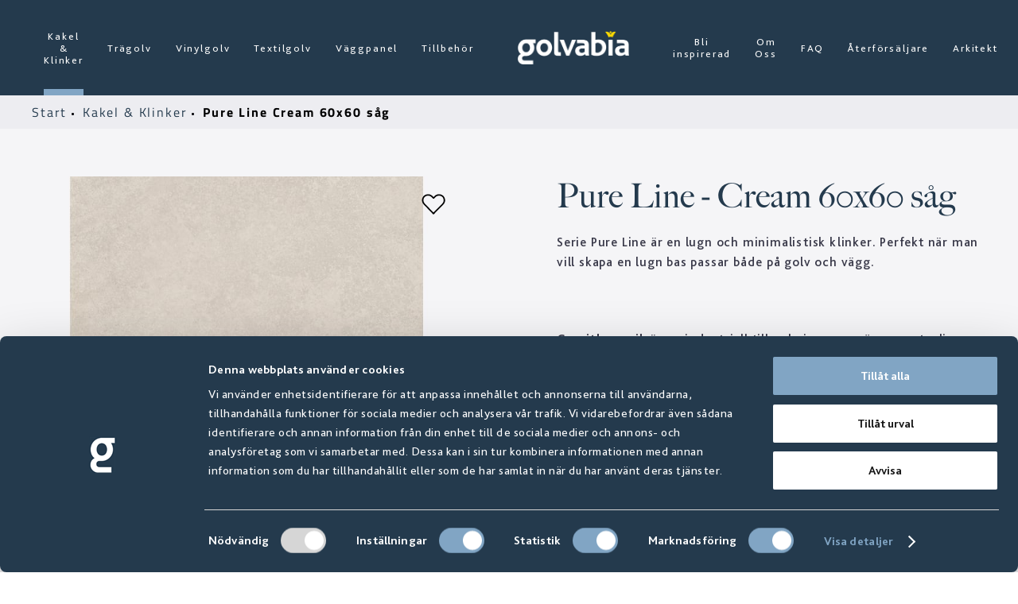

--- FILE ---
content_type: text/html; charset=utf-8
request_url: https://www.golvabia.se/kakel-klinker/produkt/pure-line/cream-60x60-sag-74161207/
body_size: 13257
content:


<!DOCTYPE html>
<html lang="sv-SE" data-fancybox-download-caption="Ladda ner h&#246;guppl&#246;st">
<head>
    
                        <title>Pure Line Cream 60x60 s&#229;g - Kakel &amp; Klinker</title>
                    <meta property="og:title" content="Pure Line - Kakel &amp; Klinker" />
                    <meta property="og:type" content="Golvabia.Website.Core.ViewModels.ProductFullViewModel?.CategoryName" />
                    <meta property="og:image" content="https://golvabia.cdn-norce.tech/338d8e24-8bb8-44a6-a031-3d0c512fb16c?width=729&amp;height=599&amp;mode=pad&amp;bgcolor=f5f5f7" />

            
    <script id="Cookiebot" src="https://consent.cookiebot.com/uc.js" data-cbid="07a058d4-00a1-4010-af09-e48b1581a097" data-blockingmode="auto" type="text/javascript"></script>
    <script type="text/javascript" src="//fast.fonts.net/jsapi/2a6809bf-481d-41b4-8506-958271a61644.js?v=1"></script>
    

<meta http-equiv="Content-Type" content="text/html; charset=UTF-8" />

<link rel="alternate" href="https://www.golvabia.se/" hreflang="sv-SE" />







    <link rel="shortcut icon" type="image/x-icon" href="/versioned/250218075619/favicon.ico" />
    <meta name="viewport" content="width=device-width, initial-scale=1.0, maximum-scale=5.0">
    <link href="/versioned/251201090720/Content/Dist/main.css?v=1" rel="stylesheet" type="text/css" />
    <link href="/versioned/250218075645/Content/Fonts/stylesheet.css?v=1" rel="stylesheet" type="text/css" />
    <link rel="stylesheet" href="https://use.typekit.net/ijr4fmo.css?v=1">
    <link type="text/css" rel="stylesheet" href="//fast.fonts.net/cssapi/2a6809bf-481d-41b4-8506-958271a61644.css" />
    <link rel="apple-touch-icon" sizes="57x57" href="/Content/Images/Favicon/apple-icon-57x57.png">
    <link rel="apple-touch-icon" sizes="60x60" href="/Content/Images/Favicon/apple-icon-60x60.png">
    <link rel="apple-touch-icon" sizes="72x72" href="/Content/Images/Favicon/apple-icon-72x72.png">
    <link rel="apple-touch-icon" sizes="76x76" href="/Content/Images/Favicon/apple-icon-76x76.png">
    <link rel="apple-touch-icon" sizes="114x114" href="/Content/Images/Favicon/apple-icon-114x114.png">
    <link rel="apple-touch-icon" sizes="120x120" href="/Content/Images/Favicon/apple-icon-120x120.png">
    <link rel="apple-touch-icon" sizes="144x144" href="/Content/Images/Favicon/apple-icon-144x144.png">
    <link rel="apple-touch-icon" sizes="152x152" href="/Content/Images/Favicon/apple-icon-152x152.png">
    <link rel="apple-touch-icon" sizes="180x180" href="/Content/Images/Favicon/apple-icon-180x180.png">
    <link rel="icon" type="image/png" sizes="192x192" href="/Content/Images/Favicon/android-icon-192x192.png">
    <link rel="icon" type="image/png" sizes="32x32" href="/Content/Images/Favicon/favicon-32x32.png">
    <link rel="icon" type="image/png" sizes="96x96" href="/Content/Images/Favicon/favicon-96x96.png">
    <link rel="icon" type="image/png" sizes="16x16" href="/Content/Images/Favicon/favicon-16x16.png">
    
    <meta name="msapplication-TileColor" content="#ffffff">
    <meta name="msapplication-TileImage" content="/Content/Images/Favicon/ms-icon-144x144.png">
    <meta name="theme-color" content="#ffffff">
    
    <script src='/App_Plugins/UmbracoForms/Assets/promise-polyfill/dist/polyfill.min.js'></script><script src='/App_Plugins/UmbracoForms/Assets/aspnet-validation/dist/aspnet-validation.min.js'></script>
    
    <!--[if lt IE 9]>
        <script src="/versioned/missing/Content/Js/ie/html5shiv.min.js"></script>
    <![endif]-->
    <!--[if (gte IE 6)&(lte IE 8)]>
        <script type="text/javascript" src="/versioned/missing/Content/Js/ie/selectivizr-min.js"></script>
    <![endif]-->
    


            <!-- Google Tag Manager -->
            <script>
        (function (w, d, s, l, i) {
            w[l] = w[l] || []; w[l].push({
                'gtm.start':
                    new Date().getTime(), event: 'gtm.js'
            }); var f = d.getElementsByTagName(s)[0],
                j = d.createElement(s), dl = l != 'dataLayer' ? '&l=' + l : ''; j.async = true; j.src =
                    'https://www.googletagmanager.com/gtm.js?id=' + i + dl; f.parentNode.insertBefore(j, f);
            /**/
        })(window, document, 'script', 'dataLayer', 'GTM-PVQMS2Z');</script>
            <!-- End Google Tag Manager -->



    

    
</head>

<body id="ProductPage">

        <!-- Google Tag Manager (noscript) -->
        <noscript>
            <iframe src="https://www.googletagmanager.com/ns.html?id=GTM-PVQMS2Z" height="0" width="0" style="display:none; visibility:hidden"></iframe>
        </noscript>
        <!-- End Google Tag Manager (noscript) -->

    

    
    
    <header class="site-header clearfix blue-logo">
        <div class="container">
            <div class="mobile-menu">
                <a href="/" class="mobile-logo">
                        <img src="/Content/Images/logo.png?v=1" class="white-logo" alt="Golvabia White Logo" />
                </a>
                
                <div class="hamburger-menu-button">
                    <div class="bar1"></div>
                    <div class="bar2"></div>
                    <div class="bar3"></div>
                </div>
                <nav class="mobile-main-navigation">
                    <ul class="clearfix">
                            <li>
                                    <a href="/kakel-klinker/">Kakel &amp; Klinker </a>
                            </li>
                            <li>
                                    <a href="/tragolv/">Tr&#228;golv </a>
                            </li>
                            <li>
                                    <a href="/vinylgolv/">Vinylgolv </a>
                            </li>
                            <li>
                                    <a href="/textilgolv/">Textilgolv </a>
                            </li>
                            <li>
                                    <a href="/vaggpanel/">V&#228;ggpanel </a>
                            </li>
                            <li>
                                    <a href="/tillbehor/">Tillbeh&#246;r </a>
                                            <a href="#" class="link-arrow"></a>
                                            <ul class="submenu-container has-children level-3">
                                                <li class="back-arrow"></li>
                                                <li class="heading">Tillbeh&#246;r</li>
                                                    <li>
                                                        <a href="/tillbehor/kakel-klinker/">
                                                            Kakel &amp; Klinker
                                                        </a>
                                                        
                                                    </li>
                                                    <li>
                                                        <a href="/tillbehor/tragolv/">
                                                            Tr&#228;golv
                                                        </a>
                                                        
                                                    </li>
                                                    <li>
                                                        <a href="/tillbehor/vinylgolv/">
                                                            Vinylgolv
                                                        </a>
                                                        
                                                    </li>
                                                    <li>
                                                        <a href="/tillbehor/textilgolv/">
                                                            Textilgolv
                                                        </a>
                                                        
                                                    </li>
                                            </ul>
                                            <ul class="responsive-sub-menu">
                                                    <li>
                                                        <a href="/tillbehor/kakel-klinker/">
                                                            Kakel &amp; Klinker
                                                        </a>
                                                    </li>
                                                    <li>
                                                        <a href="/tillbehor/tragolv/">
                                                            Tr&#228;golv
                                                        </a>
                                                    </li>
                                                    <li>
                                                        <a href="/tillbehor/vinylgolv/">
                                                            Vinylgolv
                                                        </a>
                                                    </li>
                                                    <li>
                                                        <a href="/tillbehor/textilgolv/">
                                                            Textilgolv
                                                        </a>
                                                    </li>
                                            </ul>
                            </li>
                            <li>
                                    <a href="/inspiration/">Bli inspirerad </a>
                            </li>
                            <li>
                                    <a href="/om-oss/">Om Oss </a>
                            </li>
                            <li>
                                    <a href="/faq/">FAQ </a>
                            </li>
                            <li>
                                    <a href="/aterforsaljare/">&#197;terf&#246;rs&#228;ljare </a>
                            </li>
                            <li>
                                    <a href="/om-oss/arkitekt/">Arkitekt </a>
                            </li>
                                                    <li>
                                <a href="/portal/">
                                    Portal
                                </a>
                            </li>
                                                <li class="language-menu">
                            <ul class="language-list">
                                    <li>
                                        <a class="lang-link en-us " href="https://www.golvabia.com/"><img src="/Content/Images/Icons/Flags/us.png?v=1" alt="English" width="16" height="11" /></a>
                                    </li>
                                    <li>
                                        <a class="lang-link sv-se selected" href="/"><img src="/Content/Images/Icons/Flags/se.png?v=1" alt="svenska" width="16" height="11" /></a>
                                    </li>
                                    <li>
                                        <a class="lang-link fi-fi " href="https://www.golvabia.fi/"><img src="/Content/Images/Icons/Flags/fi.png?v=1" alt="suomi" width="16" height="11" /></a>
                                    </li>
                                    <li>
                                        <a class="lang-link nb-no " href="https://www.golvabia.no/"><img src="/Content/Images/Icons/Flags/no.png?v=1" alt="norsk bokm&#229;l" width="16" height="11" /></a>
                                    </li>
                            </ul>
                        </li>
                    </ul>
                </nav>
            </div>

            <div class="left-container">
                    <nav class="main-navigation">
                        <ul class="clearfix">
                                    <li class="selected">
                                        <a href="/kakel-klinker/">Kakel &amp; Klinker</a>


                                    </li>
                                    <li class="">
                                        <a href="/tragolv/">Tr&#228;golv</a>


                                    </li>
                                    <li class="">
                                        <a href="/vinylgolv/">Vinylgolv</a>


                                    </li>
                                    <li class="">
                                        <a href="/textilgolv/">Textilgolv</a>


                                    </li>
                                    <li class="">
                                        <a href="/vaggpanel/">V&#228;ggpanel</a>


                                    </li>
                                    <li class="">
                                        <a href="/tillbehor/">Tillbeh&#246;r</a>

                                                    <ul class="main-sub-menu">
                                                            <li>
                                                                <a href="/tillbehor/kakel-klinker/">
                                                                    Kakel &amp; Klinker
                                                                </a>
                                                            </li>
                                                            <li>
                                                                <a href="/tillbehor/tragolv/">
                                                                    Tr&#228;golv
                                                                </a>
                                                            </li>
                                                            <li>
                                                                <a href="/tillbehor/vinylgolv/">
                                                                    Vinylgolv
                                                                </a>
                                                            </li>
                                                            <li>
                                                                <a href="/tillbehor/textilgolv/">
                                                                    Textilgolv
                                                                </a>
                                                            </li>
                                                    </ul>

                                    </li>

                        </ul>
                    </nav>
            </div>
            <a href="/" class="logo">
                
                <img src="/Content/Images/golvabia-logo.png?width=300" alt="logo" srcset="/Content/Images/golvabia-logo.png?width=300,
             /Content/Images/golvabia-logo.png?width=300 1.5x,
             /Content/Images/golvabia-logo.png?width=300 2x"/>
            </a>
            <div class="right-container">
                    <nav class="main-navigation">
                        <ul class="clearfix">
                                    <li class="">
                                        <a href="/inspiration/">Bli inspirerad</a>


                                    </li>
                                    <li class="">
                                        <a href="/om-oss/">Om Oss</a>


                                    </li>
                                    <li class="">
                                        <a href="/faq/">FAQ</a>


                                    </li>
                                    <li class="">
                                        <a href="/aterforsaljare/">&#197;terf&#246;rs&#228;ljare</a>


                                    </li>
                                    <li class="">
                                        <a href="/om-oss/arkitekt/">Arkitekt</a>


                                    </li>

                        </ul>
                    </nav>

                <div class="right">
                    <nav class="language-menu">
                        <ul class="current-language-menu">
                            <li>
                                <a href="#">
                                    <img src="/Content/Images/Icons/Flags/SE.png?v=1" alt="svenska (Sverige)" />
                                </a>
                            </li>
                        </ul>
                        <ul class="sub-menu">
                                <li>
                                    <a class="lang-link en-us " href="https://www.golvabia.com/"> <img src="/Content/Images/Icons/Flags/US.png?v=1" alt="English" width="16" height="11"/></a>
                                </li>
                                <li>
                                    <a class="lang-link sv-se selected" href="/"> <img src="/Content/Images/Icons/Flags/SE.png?v=1" alt="svenska" width="16" height="11"/></a>
                                </li>
                                <li>
                                    <a class="lang-link fi-fi " href="https://www.golvabia.fi/"> <img src="/Content/Images/Icons/Flags/FI.png?v=1" alt="suomi" width="16" height="11"/></a>
                                </li>
                                <li>
                                    <a class="lang-link nb-no " href="https://www.golvabia.no/"> <img src="/Content/Images/Icons/Flags/NO.png?v=1" alt="norsk bokm&#229;l" width="16" height="11"/></a>
                                </li>
                        </ul>
                    </nav>

                    <div class="icons">

                        <a class="heart header-heart-icon" id="header-heart-icon" href="#">
                                <img src="/Content/Images/Icons/heart-filled.svg?v=1" class="filled " alt="Filled heart icon" />
                                <img src="/Content/Images/Icons/heart.svg?v=1" class="not-filled show" alt="Heart icon" />
                                <span id="shopping-list-count">0</span>
                        </a>
                        <a class="search search-icon" href="#">
                            <img src="/Content/Images/Icons/search.svg?v=1" alt="Search icon" />
                        </a>
                            <a class="user " href="/portal/">
                                    <img src="/Content/Images/Icons/user.svg?v=1" alt="User icon" />
                            </a>
                    </div>
                </div>
            </div>
        </div>
    </header>
    <div class="heart-product-bar-container">
        <div class="container">
            <div class="heart-product-template heart-product-item">
                <div class="delete-icon">

                </div>
                <a href="#" class="product-link">
                    <div>
                        <img class="image" data-stormimagebaseurl="https://golvabia.cdn-norce.tech/" src="/kakel-klinker/produkt/pure-line/Content/Images/product.jpg?width=190&amp;height=135&amp;mode=crop" alt="Product image" />
                        <div class="text-container">
                            <span class="title"></span>
                            <span class="article-number"></span>
                            <span class="price"></span>
                        </div>
                    </div>
                </a>
                <div style="display:none">
                    
                    <label>
                        Antal
                    </label>
                    <div class="quanity-button-container">
                        <button type="button" class="subtract-button">-</button>
                        <input type="number" min="1" max="999" class="quanity" />
                        <button type="button" class="add-button">+</button>

                    </div>
                </div>
            </div>
            <div class="heart-products-container" data-noproducttext="Inga produkter">

            </div>
            <div class="heart-products-buttons-container">
                <button class="button low" id="download-shoppinglist-pdf" data-filename="Ink&#246;pslista 2026-01-27" data-loading="Genererar PDF">
                    Ladda ned
                </button>
                <button class="button low mail-shopping-list-button">
                    Skicka till mail
                </button>
                
<div class="full-page-mail-container full-page-mail-container">
    <div class="full-page-toggle-container">
        <button type="button" class="full-page__toggle">
            <span class="full-page__toggle-bars">
                <span></span>
                <span></span>
                <span></span>
            </span>
        </button>
    </div>

    <div class="container">
        <h3 id="full-page-mail-heading">Fyll i din E-post f&#246;r att skicka ink&#246;pslistan</h3>
        <form class="full-page-form" id="full-page-form">
            <div class="contact-container">
                <label for="full-page-email">*E-post</label>
                <input type="email" id="full-page-email" name="full-page-email" placeholder="Skriv din e-post h&#228;r..." required/>
            </div>
            <button type="submit" id="full-page-submit-form" class="button" data-sending="Skickar">Skicka</button>
        </form>

        <div id="full-page-form-error-container" data-failed="Skickandet misslyckades, f&#246;rs&#246;k igen">
        </div>
        <div id="full-page-form-success-container"  data-success="Ink&#246;pslistan &#228;r nu skickad!" class="hide">
        </div>
    </div>
</div>
            </div>
        </div>
    </div>
    <div class="search-bar-container">
        <input id="categorytileandclinker-url" type="text" hidden value="/kakel-klinker/produkt/" />
        <input id="categoryWoodFloor-url" type="text" hidden value="/tragolv/produkt/" />
        <input id="categoryVinylFloor-url" type="text" hidden value="/vinylgolv/produkt/" />
        <input id="categoryTextileFloor-url" type="text" hidden value="/textilgolv/produkt/" />
        <input id="categoryWallPanel-url" type="text" hidden value="/vaggpanel/produkt/" />
        <input id="categoryOutlet-url" type="text" hidden value="/kakel-klinker/produkt/" />
        <input id="categoryaccessoriestileandclinker-url" type="text" hidden value="/kakel-klinker/tillbehor/produkt/" />
        <input id="categoryaccessoriesWoodFloor-url" type="text" hidden value="/tragolv/tillbehor/produkt/" />
        <input id="categoryaccessoriesVinylFloor-url" type="text" hidden value="/vinylgolv/tillbehor/produkt/" />
        <input id="categoryaccessoriesTextileFloor-url" type="text" hidden value="/kakel-klinker/tillbehor/produkt/" />
        <input id="categoryaccessoriesWallPanel-url" type="text" hidden />
        <input id="categorySlimLine-url" type="text" hidden value="/textilgolv/produkt/" />
        <input id="categoryEdgeBand55-url" type="text" hidden value="/textilgolv/produkt/" />
        <input id="categoryEdgeBand12-url" type="text" hidden value="/textilgolv/produkt/" />
        <input id="categoryLangett-url" type="text" hidden value="/textilgolv/produkt/" />
        <div class="container">
            <div class="search-bar">
                <form id="search-form" onsubmit="return false;">
                    <input type="text" class="search-input" id="search-input" data-nosearchresult="Inga tr&#228;ffar" data-culture="sv-SE" placeholder="S&#246;k efter artikelnr eller produkt " />
                </form>
                <div id="search-results">

                </div>
            </div>
        </div>
    </div>
    
    <div class="page-content">

        


<div class="breadcrumbs-container">
    <div class="container">
        <a href="/" class="start-node">Start </a>
            <a href="/kakel-klinker/">
                Kakel &amp; Klinker
            </a>
        <span>
Pure Line Cream 60x60 s&#229;g        </span>
    </div>
</div>
<div class="product-page-container">
    <div class="container">
            <div class="product-top-container">
                <div class="left-container">
                    <div class="image-wrapper">
                        <div class="slick-container">

                            <a class="fancybox-image"
                               data-fancybox="product"
                               href="https://golvabia.cdn-norce.tech/338d8e24-8bb8-44a6-a031-3d0c512fb16c"
                               data-thumb="https://golvabia.cdn-norce.tech/338d8e24-8bb8-44a6-a031-3d0c512fb16c?width=96&amp;height=68&amp;mode=crop">
                                    <img src="https://golvabia.cdn-norce.tech/338d8e24-8bb8-44a6-a031-3d0c512fb16c?width=729&amp;height=599&amp;mode=pad&amp;bgcolor=f5f5f7&amp;quality=80" alt="Cream 60x60 s&#229;g" />
                            </a>

                        </div>




                            <div class="heart-icon product-add-to-heart" data-id="74161207"></div>

                    </div>



                    <div class="share-container">
                        <div class="icon-container">

                            <a href="mailto:?body=Jag vill tipsa om denna produkten fr&#229;n Golvabia: %0D%0ACream 60x60 s&#229;g%0D%0Ahttps://www.golvabia.se/kakel-klinker/produkt/pure-line/cream-60x60-sag-74161207/,&subject=Produktf&#246;rslag - Golvabia">
                                <img src="/Content/Images/Icons/mail.svg" class="icon" loading="lazy" alt="Mail icon" />
                            </a>
                            <a href="https://www.facebook.com/sharer/sharer.php?u=https://www.golvabia.se/kakel-klinker/produkt/pure-line/cream-60x60-sag-74161207/" target="_blank">
                                <img src="/Content/Images/Icons/facebook-black.svg" class="icon" loading="lazy" alt="Facebook icon" />
                            </a>
                            <img src="/Content/Images/Icons/share.svg" class="clipboard-icon" loading="lazy" alt="clipboard icon" />
                        </div>
                        <span class="clipboard-text">L&#228;nken &#228;r kopierad! </span>
                    </div>
                </div>
                <div class="right-container">

                        <h1>Pure Line - Cream 60x60 s&#229;g</h1>

                        <div>
                            <p>
                                <p>Serie Pure Line är en lugn och minimalistisk klinker. Perfekt när man vill skapa en lugn bas passar både på golv och vägg.</p>
                            </p>
                        </div>

                        <div class="sub-desc sub-desc--hidden">
                            <p>
                                <p><strong>Granitkeramik</strong> är en industriell tillverkning som görs av naturliga råvaror såsom sand, lera och finmalt fältspat som torrpressas under högt tryck och bränns i höga temperaturer. På detta vis får man fram en stenprodukt på kort tid som skulle ta naturen tusentals år att forma. Tekniskt sett är granitkeramik ett starkt material som är lätt att sköta till skillnad från natursten som ofta kräver regelbundet underhåll. Designen skapas genom en otrolig kvalité på trycktekniken. Den erbjuder mönster med oändliga variationer som gör att man kan få fram bättre mönsterbilder än vad riktig sten kan erbjuda. Granitkeramikens många fina egenskaper gör valet lätt för dig som vill lyfta ditt hem med ett material som håller i flera generationer.</p>
                            </p>
                        </div>
                        <div class="ellipsis-button">L&#228;s mer <span class="ellipsis-arrow"></span></div>


                        <div class="symbols-container">
                                <img src="https://golvabia.cdn-norce.tech/4592a0c7-93b7-41d0-bc8f-17de2bc7d4ae?height=68" alt="Golv &amp; v&#228;ggmaterial - keramik" title="Golv &amp; v&#228;ggmaterial - keramik" />
                                <img src="https://golvabia.cdn-norce.tech/88303e90-f6ce-483b-bd2c-15ae4251eaaa?height=68" alt="Slitageklass 4" title="Slitageklass 4" />
                                <img src="https://golvabia.cdn-norce.tech/31a1d76d-bc9d-4b14-ab16-2f08e7af7126?height=68" alt="Fungerar med v&#228;rmegolv" title="Fungerar med v&#228;rmegolv" />
                                <img src="https://golvabia.cdn-norce.tech/e69d5dd0-26a3-4b6c-b80b-ae37955190dd?height=68" alt="Frosts&#228;ker" title="Frosts&#228;ker" />
                        </div>
                                            <p class="article-number">
                            Art.nr: 377314
                        </p>
                                    <p class="price">
                                        Rek pris (inkl moms): 720 SEK /m2
                                    </p>

                                <input type="number" placeholder="Ange m2" id="m2-calculator" />
                                <br />
                            <div id="result-label"><span id="result-number"></span> F&#246;rpackningar = <span id="m2-result-number"></span> m2 (1 FRP = <span id="m2-per-package">1,08</span> m2)</div>


                    <div class="dropdown-container variant-dropdown-container">
                        <div class="active item">

                            <span class="color white" style="background-image: url('https://golvabia.cdn-norce.tech/338d8e24-8bb8-44a6-a031-3d0c512fb16c?width=36&amp;height=36&amp;mode=crop')">
                            </span>
                            <span class="text">
                                Cream 60x60 s&#229;g
                            </span>
                        </div>
                        <div class="dropdown">
                                <div class="item" data-href="/kakel-klinker/produkt/pure-line/">
                                    <span class="color white" style="background-image:url('https://golvabia.cdn-norce.tech/30906c31-f740-464d-9dc9-25bcccc0ea72?width=36&amp;height=36&amp;mode=crop')">
                                    </span>
                                    <span class="text">
                                        Visa serie
                                    </span>
                                </div>
                            
                                    <div class="item" data-href="/kakel-klinker/produkt/pure-line/antracite-30x60-sag/">
                                        <span class="color white" style="background-image:url('https://golvabia.cdn-norce.tech/8a076dc5-bc6e-469a-b79c-10576be54d39?width=36&amp;height=36&amp;mode=crop')">
                                        </span>
                                        <span class="text">
                                            Antracite 30x60 s&#229;g
                                        </span>
                                    </div>
                                    <div class="item" data-href="/kakel-klinker/produkt/pure-line/antracite-60x60-sag/">
                                        <span class="color white" style="background-image:url('https://golvabia.cdn-norce.tech/83f6d6fb-b77b-4288-a862-31bf428d58a9?width=36&amp;height=36&amp;mode=crop')">
                                        </span>
                                        <span class="text">
                                            Antracite 60x60 s&#229;g
                                        </span>
                                    </div>
                                    <div class="item" data-href="/kakel-klinker/produkt/pure-line/antracite-60x120-sag/">
                                        <span class="color white" style="background-image:url('https://golvabia.cdn-norce.tech/fdc20235-e73c-4048-bb17-fccb2793c37a?width=36&amp;height=36&amp;mode=crop')">
                                        </span>
                                        <span class="text">
                                            Antracite 60x120 s&#229;g
                                        </span>
                                    </div>
                                    <div class="item" data-href="/kakel-klinker/produkt/pure-line/antracite-mosaik-5x5-ark-30x30/">
                                        <span class="color white" style="background-image:url('https://golvabia.cdn-norce.tech/d50fe324-da8f-4d03-adc5-4c1467d7454f?width=36&amp;height=36&amp;mode=crop')">
                                        </span>
                                        <span class="text">
                                            Antracite mosaik 5x5, ark 30x30
                                        </span>
                                    </div>
                                    <div class="item" data-href="/kakel-klinker/produkt/pure-line/cream-30x60-sag/">
                                        <span class="color white" style="background-image:url('https://golvabia.cdn-norce.tech/88fdd9c8-a3b7-40ae-bbb2-e9b76635a3f5?width=36&amp;height=36&amp;mode=crop')">
                                        </span>
                                        <span class="text">
                                            Cream 30x60 s&#229;g
                                        </span>
                                    </div>
                                    <div class="item" data-href="/kakel-klinker/produkt/pure-line/cream-60x120-sag/">
                                        <span class="color white" style="background-image:url('https://golvabia.cdn-norce.tech/fbdcc535-389a-4db5-9ab7-97c9c7e5b4d9?width=36&amp;height=36&amp;mode=crop')">
                                        </span>
                                        <span class="text">
                                            Cream 60x120 s&#229;g
                                        </span>
                                    </div>
                                    <div class="item" data-href="/kakel-klinker/produkt/pure-line/cream-mosaik-5x5-ark-30x30/">
                                        <span class="color white" style="background-image:url('https://golvabia.cdn-norce.tech/59f4c7bb-9ead-491e-91a0-c94bf6c737b9?width=36&amp;height=36&amp;mode=crop')">
                                        </span>
                                        <span class="text">
                                            Cream mosaik 5x5, ark 30x30
                                        </span>
                                    </div>
                                    <div class="item" data-href="/kakel-klinker/produkt/pure-line/pearl-30x60-sag/">
                                        <span class="color white" style="background-image:url('https://golvabia.cdn-norce.tech/7294cb68-701c-4e09-b69f-c8407a9acd82?width=36&amp;height=36&amp;mode=crop')">
                                        </span>
                                        <span class="text">
                                            Pearl 30x60 s&#229;g
                                        </span>
                                    </div>
                                    <div class="item" data-href="/kakel-klinker/produkt/pure-line/pearl-60x60-sag/">
                                        <span class="color white" style="background-image:url('https://golvabia.cdn-norce.tech/27577c06-6681-4f4c-9419-fc16b90d5554?width=36&amp;height=36&amp;mode=crop')">
                                        </span>
                                        <span class="text">
                                            Pearl 60x60 s&#229;g
                                        </span>
                                    </div>
                                    <div class="item" data-href="/kakel-klinker/produkt/pure-line/pearl-60x120-sag/">
                                        <span class="color white" style="background-image:url('https://golvabia.cdn-norce.tech/63e092a4-fea1-4148-a22b-54f9ce33b610?width=36&amp;height=36&amp;mode=crop')">
                                        </span>
                                        <span class="text">
                                            Pearl 60x120 s&#229;g
                                        </span>
                                    </div>
                                    <div class="item" data-href="/kakel-klinker/produkt/pure-line/pearl-mosaik-5x5-ark-30x30/">
                                        <span class="color white" style="background-image:url('https://golvabia.cdn-norce.tech/f591e765-b0dc-4cf6-8b50-0deb6672507f?width=36&amp;height=36&amp;mode=crop')">
                                        </span>
                                        <span class="text">
                                            Pearl mosaik 5x5, ark 30x30
                                        </span>
                                    </div>
                                    <div class="item" data-href="/kakel-klinker/produkt/pure-line/white-30x60-sag/">
                                        <span class="color white" style="background-image:url('https://golvabia.cdn-norce.tech/36f77e3d-1061-4384-b792-b6cfbcb4fadc?width=36&amp;height=36&amp;mode=crop')">
                                        </span>
                                        <span class="text">
                                            White 30x60 s&#229;g
                                        </span>
                                    </div>
                                    <div class="item" data-href="/kakel-klinker/produkt/pure-line/white-60x60-sag/">
                                        <span class="color white" style="background-image:url('https://golvabia.cdn-norce.tech/5cd3b714-cd01-48d3-8048-673d938ca785?width=36&amp;height=36&amp;mode=crop')">
                                        </span>
                                        <span class="text">
                                            White 60x60 s&#229;g
                                        </span>
                                    </div>
                                    <div class="item" data-href="/kakel-klinker/produkt/pure-line/white-60x120-sag/">
                                        <span class="color white" style="background-image:url('https://golvabia.cdn-norce.tech/75805f5e-19b1-4a77-9534-4cb85074812c?width=36&amp;height=36&amp;mode=crop')">
                                        </span>
                                        <span class="text">
                                            White 60x120 s&#229;g
                                        </span>
                                    </div>
                                    <div class="item" data-href="/kakel-klinker/produkt/pure-line/white-mosaik-5x5-ark-30x30/">
                                        <span class="color white" style="background-image:url('https://golvabia.cdn-norce.tech/9e9dbe63-9d13-4dce-8732-b5bf45d3c4c3?width=36&amp;height=36&amp;mode=crop')">
                                        </span>
                                        <span class="text">
                                            White mosaik 5x5, ark 30x30
                                        </span>
                                    </div>

                        </div>
                    </div>
                    <div class="button-container">
                            <button class="button product-add-to-heart" data-id="74161207">
                                L&#228;gg till ink&#246;pslista
                            </button>

                            <a class="button" href="/aterforsaljare/">
                                Till &#229;terf&#246;rs&#228;ljare
                            </a>

                            <a href="#" class="button" id="download-product-sheet" data-productid="74161207" data-filename="Pure Line Cream 60x60 s&#229;g - Produktblad" data-downloaded="Nerladdat" data-loading="Laddar ner..." data-error="N&#229;got gick fel">Ladda ned produktblad</a>

                    </div>

                    <div class="toggle-items-container">


                            <div class="toggle-item">
                                <h3 class="heading">Produktdata</h3>
                                <div class="text">
                                    <table>
                                            <tr>
                                                <td title="">
                                                    Typ av platta
                                                </td>
                                                <td>
                                                    Klinker, Granitkeramik
                                                </td>
                                            </tr>
                                            <tr>
                                                <td title="">
                                                    V&#228;gg och golvmaterial
                                                </td>
                                                <td>
                                                    Ja
                                                </td>
                                            </tr>
                                            <tr>
                                                <td title="">
                                                    L&#228;ngd
                                                </td>
                                                <td>
                                                    600 mm
                                                </td>
                                            </tr>
                                            <tr>
                                                <td title="">
                                                    Bredd
                                                </td>
                                                <td>
                                                    600 mm
                                                </td>
                                            </tr>
                                            <tr>
                                                <td title="">
                                                    Tjocklek
                                                </td>
                                                <td>
                                                    10 mm
                                                </td>
                                            </tr>
                                            <tr>
                                                <td title="">
                                                    Vikt
                                                </td>
                                                <td>
                                                    7.83 kg/st
                                                </td>
                                            </tr>
                                            <tr>
                                                <td title="">
                                                    Yta
                                                </td>
                                                <td>
                                                    Matt
                                                </td>
                                            </tr>
                                            <tr>
                                                <td title="">
                                                    F&#228;rg
                                                </td>
                                                <td>
                                                    Beige
                                                </td>
                                            </tr>
                                            <tr>
                                                <td title="">
                                                    Antal per pall
                                                </td>
                                                <td>
                                                    120 st
                                                </td>
                                            </tr>
                                            <tr>
                                                <td title="">
                                                    Antal per f&#246;rpackning
                                                </td>
                                                <td>
                                                    3 st
                                                </td>
                                            </tr>
                                            <tr>
                                                <td title="">
                                                    m2/paket 
                                                </td>
                                                <td>
                                                    1.08 m&#178;
                                                </td>
                                            </tr>
                                            <tr>
                                                <td title="">
                                                    Typ av f&#246;rpackning
                                                </td>
                                                <td>
                                                    Hel krt
                                                </td>
                                            </tr>
                                            <tr>
                                                <td title="">
                                                    &#197;tg&#229;ng per m2
                                                </td>
                                                <td>
                                                    2.78 st
                                                </td>
                                            </tr>
                                            <tr>
                                                <td title="">
                                                    Frosts&#228;ker
                                                </td>
                                                <td>
                                                    Ja
                                                </td>
                                            </tr>
                                            <tr>
                                                <td title="">
                                                    T&#229;l v&#228;rmegolv
                                                </td>
                                                <td>
                                                    Ja
                                                </td>
                                            </tr>
                                            <tr>
                                                <td title="">
                                                    Slitageklass
                                                </td>
                                                <td>
                                                    4/5 (Golv f&#246;r tungt slitage)
                                                </td>
                                            </tr>
                                            <tr>
                                                <td title="">
                                                    EAN
                                                </td>
                                                <td>
                                                    8435311527779
                                                </td>
                                            </tr>
                                            <tr>
                                                <td title="">
                                                    ETIM
                                                </td>
                                                <td>
                                                    EC011340
                                                </td>
                                            </tr>
                                    </table>
                                </div>
                            </div>

                            <div class="toggle-item ">
                                <h3 class="heading">Dokument</h3>
                                <div class="text">
                                        <p><a href="https://golvabia.cdn-norce.tech/dab80be5-3540-4bab-8b9c-1719025ab91f.pdf" target="_blank"></a></p>
                                        <p><a href="https://golvabia.cdn-norce.tech/facf0b8c-2998-4ee9-a824-2ae5542a09bc.pdf" target="_blank"></a></p>
                                </div>
                            </div>



                            <div class="toggle-item variants open">

                                <h3 class="variants">Varianter</h3>
                            </div>
                    </div>
                </div>

                    <div class="variants-container open">

                            <div class="variant-item">
                                    <a href="/kakel-klinker/produkt/pure-line/antracite-30x60-sag/">
                                            <div class="variant-wrapper">

                                                <img src="https://golvabia.cdn-norce.tech/8a076dc5-bc6e-469a-b79c-10576be54d39?height=200&amp;bgcolor=f5f5f7&amp;quality=80" alt="Antracite 30x60 s&#229;g" class="" loading="lazy" title="Antracite 30x60 s&#229;g" />
                                                <div class="overlay">
                                                    <h4 class="big-text">Antracite 30x60 s&#229;g</h4>
                                                </div>
                                            </div>
                                    </a>

                            </div>
                            <div class="variant-item">
                                    <a href="/kakel-klinker/produkt/pure-line/antracite-60x60-sag/">
                                            <div class="variant-wrapper">

                                                <img src="https://golvabia.cdn-norce.tech/83f6d6fb-b77b-4288-a862-31bf428d58a9?height=200&amp;bgcolor=f5f5f7&amp;quality=80" alt="Antracite 60x60 s&#229;g" class="" loading="lazy" title="Antracite 60x60 s&#229;g" />
                                                <div class="overlay">
                                                    <h4 class="big-text">Antracite 60x60 s&#229;g</h4>
                                                </div>
                                            </div>
                                    </a>

                            </div>
                            <div class="variant-item">
                                    <a href="/kakel-klinker/produkt/pure-line/antracite-60x120-sag/">
                                            <div class="variant-wrapper">

                                                <img src="https://golvabia.cdn-norce.tech/fdc20235-e73c-4048-bb17-fccb2793c37a?height=400&amp;bgcolor=f5f5f7&amp;quality=80" alt="Antracite 60x120 s&#229;g" class="" loading="lazy" title="Antracite 60x120 s&#229;g" />
                                                <div class="overlay">
                                                    <h4 class="big-text">Antracite 60x120 s&#229;g</h4>
                                                </div>
                                            </div>
                                    </a>

                            </div>
                            <div class="variant-item">
                                    <a href="/kakel-klinker/produkt/pure-line/antracite-mosaik-5x5-ark-30x30/">
                                            <div class="variant-wrapper">

                                                <img src="https://golvabia.cdn-norce.tech/d50fe324-da8f-4d03-adc5-4c1467d7454f?height=100&amp;bgcolor=f5f5f7&amp;quality=80" alt="Antracite mosaik 5x5, ark 30x30" class="" loading="lazy" title="Antracite mosaik 5x5, ark 30x30" />
                                                <div class="overlay">
                                                    <h4 class="big-text">Antracite mosaik 5x5, ark 30x30</h4>
                                                </div>
                                            </div>
                                    </a>

                            </div>
                            <div class="variant-item">
                                    <a href="/kakel-klinker/produkt/pure-line/cream-30x60-sag/">
                                            <div class="variant-wrapper">

                                                <img src="https://golvabia.cdn-norce.tech/88fdd9c8-a3b7-40ae-bbb2-e9b76635a3f5?height=200&amp;bgcolor=f5f5f7&amp;quality=80" alt="Cream 30x60 s&#229;g" class="" loading="lazy" title="Cream 30x60 s&#229;g" />
                                                <div class="overlay">
                                                    <h4 class="big-text">Cream 30x60 s&#229;g</h4>
                                                </div>
                                            </div>
                                    </a>

                            </div>
                            <div class="variant-item">
                                    <a href="/kakel-klinker/produkt/pure-line/cream-60x60-sag/">
                                            <div class="variant-wrapper">

                                                <img src="https://golvabia.cdn-norce.tech/338d8e24-8bb8-44a6-a031-3d0c512fb16c?height=200&amp;bgcolor=f5f5f7&amp;quality=80" alt="Cream 60x60 s&#229;g" class="selected" loading="lazy" title="Cream 60x60 s&#229;g" />
                                                <div class="overlay">
                                                    <h4 class="big-text">Cream 60x60 s&#229;g</h4>
                                                </div>
                                            </div>
                                    </a>

                            </div>
                            <div class="variant-item">
                                    <a href="/kakel-klinker/produkt/pure-line/cream-60x120-sag/">
                                            <div class="variant-wrapper">

                                                <img src="https://golvabia.cdn-norce.tech/fbdcc535-389a-4db5-9ab7-97c9c7e5b4d9?height=400&amp;bgcolor=f5f5f7&amp;quality=80" alt="Cream 60x120 s&#229;g" class="" loading="lazy" title="Cream 60x120 s&#229;g" />
                                                <div class="overlay">
                                                    <h4 class="big-text">Cream 60x120 s&#229;g</h4>
                                                </div>
                                            </div>
                                    </a>

                            </div>
                            <div class="variant-item">
                                    <a href="/kakel-klinker/produkt/pure-line/cream-mosaik-5x5-ark-30x30/">
                                            <div class="variant-wrapper">

                                                <img src="https://golvabia.cdn-norce.tech/59f4c7bb-9ead-491e-91a0-c94bf6c737b9?height=100&amp;bgcolor=f5f5f7&amp;quality=80" alt="Cream mosaik 5x5, ark 30x30" class="" loading="lazy" title="Cream mosaik 5x5, ark 30x30" />
                                                <div class="overlay">
                                                    <h4 class="big-text">Cream mosaik 5x5, ark 30x30</h4>
                                                </div>
                                            </div>
                                    </a>

                            </div>
                            <div class="variant-item">
                                    <a href="/kakel-klinker/produkt/pure-line/pearl-30x60-sag/">
                                            <div class="variant-wrapper">

                                                <img src="https://golvabia.cdn-norce.tech/7294cb68-701c-4e09-b69f-c8407a9acd82?height=200&amp;bgcolor=f5f5f7&amp;quality=80" alt="Pearl 30x60 s&#229;g" class="" loading="lazy" title="Pearl 30x60 s&#229;g" />
                                                <div class="overlay">
                                                    <h4 class="big-text">Pearl 30x60 s&#229;g</h4>
                                                </div>
                                            </div>
                                    </a>

                            </div>
                            <div class="variant-item">
                                    <a href="/kakel-klinker/produkt/pure-line/pearl-60x60-sag/">
                                            <div class="variant-wrapper">

                                                <img src="https://golvabia.cdn-norce.tech/27577c06-6681-4f4c-9419-fc16b90d5554?height=200&amp;bgcolor=f5f5f7&amp;quality=80" alt="Pearl 60x60 s&#229;g" class="" loading="lazy" title="Pearl 60x60 s&#229;g" />
                                                <div class="overlay">
                                                    <h4 class="big-text">Pearl 60x60 s&#229;g</h4>
                                                </div>
                                            </div>
                                    </a>

                            </div>
                            <div class="variant-item">
                                    <a href="/kakel-klinker/produkt/pure-line/pearl-60x120-sag/">
                                            <div class="variant-wrapper">

                                                <img src="https://golvabia.cdn-norce.tech/63e092a4-fea1-4148-a22b-54f9ce33b610?height=400&amp;bgcolor=f5f5f7&amp;quality=80" alt="Pearl 60x120 s&#229;g" class="" loading="lazy" title="Pearl 60x120 s&#229;g" />
                                                <div class="overlay">
                                                    <h4 class="big-text">Pearl 60x120 s&#229;g</h4>
                                                </div>
                                            </div>
                                    </a>

                            </div>
                            <div class="variant-item">
                                    <a href="/kakel-klinker/produkt/pure-line/pearl-mosaik-5x5-ark-30x30/">
                                            <div class="variant-wrapper">

                                                <img src="https://golvabia.cdn-norce.tech/f591e765-b0dc-4cf6-8b50-0deb6672507f?height=100&amp;bgcolor=f5f5f7&amp;quality=80" alt="Pearl mosaik 5x5, ark 30x30" class="" loading="lazy" title="Pearl mosaik 5x5, ark 30x30" />
                                                <div class="overlay">
                                                    <h4 class="big-text">Pearl mosaik 5x5, ark 30x30</h4>
                                                </div>
                                            </div>
                                    </a>

                            </div>
                            <div class="variant-item">
                                    <a href="/kakel-klinker/produkt/pure-line/white-30x60-sag/">
                                            <div class="variant-wrapper">

                                                <img src="https://golvabia.cdn-norce.tech/36f77e3d-1061-4384-b792-b6cfbcb4fadc?height=200&amp;bgcolor=f5f5f7&amp;quality=80" alt="White 30x60 s&#229;g" class="" loading="lazy" title="White 30x60 s&#229;g" />
                                                <div class="overlay">
                                                    <h4 class="big-text">White 30x60 s&#229;g</h4>
                                                </div>
                                            </div>
                                    </a>

                            </div>
                            <div class="variant-item">
                                    <a href="/kakel-klinker/produkt/pure-line/white-60x60-sag/">
                                            <div class="variant-wrapper">

                                                <img src="https://golvabia.cdn-norce.tech/5cd3b714-cd01-48d3-8048-673d938ca785?height=200&amp;bgcolor=f5f5f7&amp;quality=80" alt="White 60x60 s&#229;g" class="" loading="lazy" title="White 60x60 s&#229;g" />
                                                <div class="overlay">
                                                    <h4 class="big-text">White 60x60 s&#229;g</h4>
                                                </div>
                                            </div>
                                    </a>

                            </div>
                            <div class="variant-item">
                                    <a href="/kakel-klinker/produkt/pure-line/white-60x120-sag/">
                                            <div class="variant-wrapper">

                                                <img src="https://golvabia.cdn-norce.tech/75805f5e-19b1-4a77-9534-4cb85074812c?height=400&amp;bgcolor=f5f5f7&amp;quality=80" alt="White 60x120 s&#229;g" class="" loading="lazy" title="White 60x120 s&#229;g" />
                                                <div class="overlay">
                                                    <h4 class="big-text">White 60x120 s&#229;g</h4>
                                                </div>
                                            </div>
                                    </a>

                            </div>
                            <div class="variant-item">
                                    <a href="/kakel-klinker/produkt/pure-line/white-mosaik-5x5-ark-30x30/">
                                            <div class="variant-wrapper">

                                                <img src="https://golvabia.cdn-norce.tech/9e9dbe63-9d13-4dce-8732-b5bf45d3c4c3?height=100&amp;bgcolor=f5f5f7&amp;quality=80" alt="White mosaik 5x5, ark 30x30" class="" loading="lazy" title="White mosaik 5x5, ark 30x30" />
                                                <div class="overlay">
                                                    <h4 class="big-text">White mosaik 5x5, ark 30x30</h4>
                                                </div>
                                            </div>
                                    </a>

                            </div>
                    </div>

            </div>

    </div>
</div>

        <div class="related-products">
            <div class="container">
                <h3>Relaterade produkter</h3>
                <div class="products">
                    
                <div class="product-item">
                    <a href="/kakel-klinker/produkt/tundra/">
                        <div class="image-wrapper">

                            <img src="https://golvabia.cdn-norce.tech/ee72126d-3ead-43c6-8edb-31d8f98bd242?width=729&amp;height=599&amp;mode=crop&amp;quality=70" loading="lazy" alt="Product image" />
                                                        
                        </div>
                        <div class="text-wrapper">
                            <h4> Tundra </h4>
                            <span class="extra-text"> Finns i <span class="variants-count"> 12</span>+ Varianter </span>
                                <div class="symbols-container">
                                        <img src="https://golvabia.cdn-norce.tech/4592a0c7-93b7-41d0-bc8f-17de2bc7d4ae?height=36" alt="Golv &amp; v&#228;ggmaterial - keramik" title="Golv &amp; v&#228;ggmaterial - keramik" />
                                        <img src="https://golvabia.cdn-norce.tech/88303e90-f6ce-483b-bd2c-15ae4251eaaa?height=36" alt="Slitageklass 4" title="Slitageklass 4" />
                                        <img src="https://golvabia.cdn-norce.tech/31a1d76d-bc9d-4b14-ab16-2f08e7af7126?height=36" alt="Fungerar med v&#228;rmegolv" title="Fungerar med v&#228;rmegolv" />
                                        <img src="https://golvabia.cdn-norce.tech/e69d5dd0-26a3-4b6c-b80b-ae37955190dd?height=36" alt="Frosts&#228;ker" title="Frosts&#228;ker" />
                                </div>

                        </div>
                    </a>
                </div>
                <div class="product-item">

                    <a href="/kakel-klinker/produkt/overland/grey-60x120-sag-74159370/">

                        <div class="image-wrapper">

                            <img src="https://golvabia.cdn-norce.tech/562d809a-819f-465d-a8d0-b159bb29198e?width=729&amp;height=599&amp;mode=crop&amp;quality=70" loading="lazy" alt="Product image" />
                                                                                        <div class="last-chance">


                                </div>

                        </div>
                        <div class="text-wrapper">

                            <h4> Overland Grey 60x120 s&#229;g </h4>
                            <h5> 369222 </h5>

                                <span class="price"> Fr&#229;n: <span class="price-from"> 1048 SEK </span> /m2 </span>
                            <div class="product-list-heart-icon heart-icon" data-id="74159370">

                            </div>

                                <div class="symbols-container">
                                        <img src="https://golvabia.cdn-norce.tech/4592a0c7-93b7-41d0-bc8f-17de2bc7d4ae?height=36" alt="Golv &amp; v&#228;ggmaterial - keramik" title="Golv &amp; v&#228;ggmaterial - keramik" />
                                        <img src="https://golvabia.cdn-norce.tech/88303e90-f6ce-483b-bd2c-15ae4251eaaa?height=36" alt="Slitageklass 4" title="Slitageklass 4" />
                                        <img src="https://golvabia.cdn-norce.tech/31a1d76d-bc9d-4b14-ab16-2f08e7af7126?height=36" alt="Fungerar med v&#228;rmegolv" title="Fungerar med v&#228;rmegolv" />
                                        <img src="https://golvabia.cdn-norce.tech/e69d5dd0-26a3-4b6c-b80b-ae37955190dd?height=36" alt="Frosts&#228;ker" title="Frosts&#228;ker" />
                                </div>
                        </div>
                    </a>
                </div>
                <div class="product-item">

                    <a href="/kakel-klinker/produkt/overland/pearl-mosaik-5x5-ark-30x30/">

                        <div class="image-wrapper">

                            <img src="https://golvabia.cdn-norce.tech/e1a73f5c-3fbc-4cfa-8cd0-aafcebd803f4?width=729&amp;height=599&amp;mode=crop&amp;quality=70" loading="lazy" alt="Product image" />
                                                                                        <div class="last-chance">


                                </div>

                        </div>
                        <div class="text-wrapper">

                            <h4> Overland Pearl mosaik 5x5, ark 30x30 </h4>
                            <h5> 369253 </h5>

                                <span class="price"> Fr&#229;n: <span class="price-from"> 3652 SEK </span> /m2 </span>
                            <div class="product-list-heart-icon heart-icon" data-id="74159370">

                            </div>

                                <div class="symbols-container">
                                        <img src="https://golvabia.cdn-norce.tech/4592a0c7-93b7-41d0-bc8f-17de2bc7d4ae?height=36" alt="Golv &amp; v&#228;ggmaterial - keramik" title="Golv &amp; v&#228;ggmaterial - keramik" />
                                        <img src="https://golvabia.cdn-norce.tech/88303e90-f6ce-483b-bd2c-15ae4251eaaa?height=36" alt="Slitageklass 4" title="Slitageklass 4" />
                                        <img src="https://golvabia.cdn-norce.tech/31a1d76d-bc9d-4b14-ab16-2f08e7af7126?height=36" alt="Fungerar med v&#228;rmegolv" title="Fungerar med v&#228;rmegolv" />
                                        <img src="https://golvabia.cdn-norce.tech/e69d5dd0-26a3-4b6c-b80b-ae37955190dd?height=36" alt="Frosts&#228;ker" title="Frosts&#228;ker" />
                                </div>
                        </div>
                    </a>
                </div>
                <div class="product-item">
                    <a href="/kakel-klinker/produkt/concrete/">
                        <div class="image-wrapper">

                            <img src="https://golvabia.cdn-norce.tech/dbd479b6-539f-4bc3-9ffe-ddb49c005484?width=729&amp;height=599&amp;mode=crop&amp;quality=70" loading="lazy" alt="Product image" />
                                                        
                        </div>
                        <div class="text-wrapper">
                            <h4> Concrete </h4>
                            <span class="extra-text"> Finns i <span class="variants-count"> 6</span>+ Varianter </span>
                                <div class="symbols-container">
                                        <img src="https://golvabia.cdn-norce.tech/4592a0c7-93b7-41d0-bc8f-17de2bc7d4ae?height=36" alt="Golv &amp; v&#228;ggmaterial - keramik" title="Golv &amp; v&#228;ggmaterial - keramik" />
                                        <img src="https://golvabia.cdn-norce.tech/a4492661-2463-4e68-acdc-1feee56f6c34?height=36" alt="Slitageklass 5" title="Slitageklass 5" />
                                        <img src="https://golvabia.cdn-norce.tech/31a1d76d-bc9d-4b14-ab16-2f08e7af7126?height=36" alt="Fungerar med v&#228;rmegolv" title="Fungerar med v&#228;rmegolv" />
                                        <img src="https://golvabia.cdn-norce.tech/e69d5dd0-26a3-4b6c-b80b-ae37955190dd?height=36" alt="Frosts&#228;ker" title="Frosts&#228;ker" />
                                </div>

                        </div>
                    </a>
                </div>


                </div>
            </div>
        </div>





            <div class="" style="background-color: #" id="block-umb://element/819f82737f7b4382902894814b174438">
                
<div class="text-puff-block">
    <div class="container">
        <div class="container2">
            <div class="content-container">
                <h2 class="title">KAKEL &amp; KLINKER</h2>
                <p class="text">Byta golv i huset, s&#228;tta k&#246;kskakel eller renovera badrummet? 

Vi har kakel och klinker som passar till hela hemmet. Sortimentet &#228;r noga utvalt f&#246;r den skandinaviska stilen och h&#228;r hittar du inspiration med inslag av betong, sten och klassisk marmor.</p>
            </div>
            <div class="puffs-container">
                        <div class="puff">
                            <a href="/kakel-klinker/faq-vanliga-fragor/">
                                <picture class="puff__picture">
                                    <img src="/media/rjuhnt3f/koster_dark-grey_369581_badrum_ovan.jpg?anchor=center&amp;mode=crop&amp;quality=80&amp;width=400&amp;height=300&amp;rnd=132882852396870000" alt="Koster Dark Grey 369581 Badrum Ovan" loading="lazy" />
                                </picture>
                            </a>
                            <a href="/kakel-klinker/faq-vanliga-fragor/" class="puff__name">FAQ | Vanliga Fr&#229;gor</a>
                        </div>
                        <div class="puff">
                            <a href="/kakel-klinker/skotselrad/">
                                <picture class="puff__picture">
                                    <img src="/media/psqldvqu/soprano-frame-910-01_golvabia-ceppo-grey.jpg?anchor=center&amp;mode=crop&amp;quality=80&amp;width=400&amp;height=300&amp;rnd=132834307020930000" alt="Soprano Frame 910 01 Golvabia Ceppo Grey" loading="lazy" />
                                </picture>
                            </a>
                            <a href="/kakel-klinker/skotselrad/" class="puff__name">Sk&#246;tselr&#229;d</a>
                        </div>
            </div>
        </div>
    </div>
</div>
            </div>
            <div class="" style="background-color: #" id="block-umb://element/90fe5dc35fb143c09ffa7beb47e58c46">
                
    <div class="container">
        <div class="two-block-container ">
                <div class="block-item">
                        <a href="/kakel-klinker/" _blank>
                            <img src="/media/0atp3efj/hitta-hem-svart_.png?width=200" loading="lazy" alt="Block icon" />
                        </a>

                    <h4><a href="/kakel-klinker/" _blank>Se hela sortimentet</a></h4>

                        <a href="/kakel-klinker/" _blank class="button">Ta mig dit! </a>
                </div>
                <div class="block-item">
                        <a href="/aterforsaljare/" _blank>
                            <img src="/media/eh0hunph/hitta-&#229;f-svart.png?width=200" loading="lazy" alt="Block icon" />
                        </a>

                    <h4><a href="/aterforsaljare/" _blank>Hitta din &#229;terf&#246;rs&#228;ljare</a></h4>

                        <a href="/aterforsaljare/" _blank class="button">Hitta nu</a>
                </div>
        </div>
    </div>

            </div>



    </div>

    <footer class="site-footer">
        <div class="container">
            <div class="logos-container">
                <a href="/" class="logo">
                    <img src='/Content/Images/logo.png?width=200' alt='logo' loading='lazy'  />

                </a>
                <div class="social-icons-container">
                        <a class="social-icon" href="https://www.instagram.com/golvabia.se/" target="_blank">
                            <img src="/Content/Images/Icons/instagram-white.svg?v=1" width="22" height="22" alt="Istagram icon" />
                        </a>

                        <a class="social-icon" href="https://www.facebook.com/golvabia/" target="_blank">
                            <img src="/Content/Images/Icons/facebook.svg?v=1" width="22" height="22" alt="Facebook icon" />
                        </a>
                                            <a class="social-icon" href="https://www.linkedin.com/golvabia/" target="_blank">
                            <img src="/Content/Images/Icons/linkedin.svg?v=1" width="22" height="22" alt="LinkedIn icon" />
                        </a>



                </div>
            </div>
                <div class="columns-container">

                        <div class="column">
                            <h3>Produkter</h3>
                                                                <ul>
                                            <li><a href="/kakel-klinker/">Kakel &amp; Klinker</a></li>
                                            <li><a href="/tragolv/">Tr&#228;golv</a></li>
                                            <li><a href="/vinylgolv/">Vinylgolv</a></li>
                                            <li><a href="/textilgolv/">Textilgolv</a></li>
                                            <li><a href="/vaggpanel/">V&#228;ggpanel</a></li>
                                    </ul>
                        </div>
                        <div class="column">
                            <h3>Inspiration</h3>
                                                                <ul>
                                            <li><a href="/om-oss/nyheter/">Nyheter</a></li>
                                            <li><a href="/inspiration/magazine/">Magazine</a></li>
                                            <li><a href="/tragolv/digital-showroom/">Digital Showroom</a></li>
                                            <li><a href="/inspiration/projekt/">Projektarkiv</a></li>
                                    </ul>
                        </div>
                        <div class="column">
                            <h3>Support</h3>
                                                                <ul>
                                            <li><a href="/om-oss/kontakta-oss/">Kontakta oss</a></li>
                                            <li><a href="/aterforsaljare/">&#197;terf&#246;rs&#228;ljare</a></li>
                                            <li><a href="/portal/">Logga in</a></li>
                                            <li><a href="/om-oss/karriar/">Karri&#228;r</a></li>
                                            <li><a href="/om-oss/arkitekt/">Arkitekt</a></li>
                                            <li><a href="/om-oss/butik-showroom/">Butik - Showroom</a></li>
                                            <li><a href="/om-oss/butik-showroom/">&#214;ppettider Butik</a></li>
                                    </ul>
                        </div>
                        <div class="column">
                            <h3>Ladda ner</h3>
                                                                <ul>
                                            <li><a href="/bildbank/">Bildbank</a></li>
                                            <li><a href="/kataloger/">Kataloger</a></li>
                                            <li><a href="/logotyp/">Logotyp</a></li>
                                            <li><a href="/installation/">Installation</a></li>
                                    </ul>
                        </div>
                </div>
        </div>
    </footer>

    <script type="text/javascript" src="/versioned/251201090720/Content/Dist/bundle.js?v=1" data-cookieconsent="ignore"></script>















    <!--[if lt IE 9]>
        <script src="/versioned/missing/Content/Js/ie/respond.min.js"></script>
    <![endif]-->
    
    
</body>
</html>


--- FILE ---
content_type: text/css
request_url: https://www.golvabia.se/versioned/251201090720/Content/Dist/main.css?v=1
body_size: 69217
content:
/* Slider */
.slick-slider
{
    position: relative;

    display: block;
    box-sizing: border-box;

    -webkit-user-select: none;
       -moz-user-select: none;
        -ms-user-select: none;
            user-select: none;

    -webkit-touch-callout: none;
    -khtml-user-select: none;
    -ms-touch-action: pan-y;
        touch-action: pan-y;
    -webkit-tap-highlight-color: transparent;
}

.slick-list
{
    position: relative;

    display: block;
    overflow: hidden;

    margin: 0;
    padding: 0;
}
.slick-list:focus
{
    outline: none;
}
.slick-list.dragging
{
    cursor: pointer;
    cursor: hand;
}

.slick-slider .slick-track,
.slick-slider .slick-list
{
    -webkit-transform: translate3d(0, 0, 0);
       -moz-transform: translate3d(0, 0, 0);
        -ms-transform: translate3d(0, 0, 0);
         -o-transform: translate3d(0, 0, 0);
            transform: translate3d(0, 0, 0);
}

.slick-track
{
    position: relative;
    top: 0;
    left: 0;

    display: block;
    margin-left: auto;
    margin-right: auto;
}
.slick-track:before,
.slick-track:after
{
    display: table;

    content: '';
}
.slick-track:after
{
    clear: both;
}
.slick-loading .slick-track
{
    visibility: hidden;
}

.slick-slide
{
    display: none;
    float: left;

    height: 100%;
    min-height: 1px;
}
[dir='rtl'] .slick-slide
{
    float: right;
}
.slick-slide img
{
    display: block;
}
.slick-slide.slick-loading img
{
    display: none;
}
.slick-slide.dragging img
{
    pointer-events: none;
}
.slick-initialized .slick-slide
{
    display: block;
}
.slick-loading .slick-slide
{
    visibility: hidden;
}
.slick-vertical .slick-slide
{
    display: block;

    height: auto;

    border: 1px solid transparent;
}
.slick-arrow.slick-hidden {
    display: none;
}

@charset 'UTF-8';
/* Slider */
.slick-loading .slick-list
{
    background: #fff url([data-uri]) center center no-repeat;
}

/* Icons */
@font-face
{
    font-family: 'slick';
    font-weight: normal;
    font-style: normal;

    src: url([data-uri]);
    src: url([data-uri]?#iefix) format('embedded-opentype'), url([data-uri]) format('woff'), url([data-uri]) format('truetype'), url([data-uri]#slick) format('svg');
}
/* Arrows */
.slick-prev,
.slick-next
{
    font-size: 0;
    line-height: 0;

    position: absolute;
    top: 50%;

    display: block;

    width: 20px;
    height: 20px;
    padding: 0;
    -webkit-transform: translate(0, -50%);
    -ms-transform: translate(0, -50%);
    transform: translate(0, -50%);

    cursor: pointer;

    color: transparent;
    border: none;
    outline: none;
    background: transparent;
}
.slick-prev:hover,
.slick-prev:focus,
.slick-next:hover,
.slick-next:focus
{
    color: transparent;
    outline: none;
    background: transparent;
}
.slick-prev:hover:before,
.slick-prev:focus:before,
.slick-next:hover:before,
.slick-next:focus:before
{
    opacity: 1;
}
.slick-prev.slick-disabled:before,
.slick-next.slick-disabled:before
{
    opacity: .25;
}

.slick-prev:before,
.slick-next:before
{
    font-family: 'slick';
    font-size: 20px;
    line-height: 1;

    opacity: .75;
    color: white;

    -webkit-font-smoothing: antialiased;
    -moz-osx-font-smoothing: grayscale;
}

.slick-prev
{
    left: -25px;
}
[dir='rtl'] .slick-prev
{
    right: -25px;
    left: auto;
}
.slick-prev:before
{
    content: '←';
}
[dir='rtl'] .slick-prev:before
{
    content: '→';
}

.slick-next
{
    right: -25px;
}
[dir='rtl'] .slick-next
{
    right: auto;
    left: -25px;
}
.slick-next:before
{
    content: '→';
}
[dir='rtl'] .slick-next:before
{
    content: '←';
}

/* Dots */
.slick-dotted.slick-slider
{
    margin-bottom: 30px;
}

.slick-dots
{
    position: absolute;
    bottom: -25px;

    display: block;

    width: 100%;
    padding: 0;
    margin: 0;

    list-style: none;

    text-align: center;
}
.slick-dots li
{
    position: relative;

    display: inline-block;

    width: 20px;
    height: 20px;
    margin: 0 5px;
    padding: 0;

    cursor: pointer;
}
.slick-dots li button
{
    font-size: 0;
    line-height: 0;

    display: block;

    width: 20px;
    height: 20px;
    padding: 5px;

    cursor: pointer;

    color: transparent;
    border: 0;
    outline: none;
    background: transparent;
}
.slick-dots li button:hover,
.slick-dots li button:focus
{
    outline: none;
}
.slick-dots li button:hover:before,
.slick-dots li button:focus:before
{
    opacity: 1;
}
.slick-dots li button:before
{
    font-family: 'slick';
    font-size: 6px;
    line-height: 20px;

    position: absolute;
    top: 0;
    left: 0;

    width: 20px;
    height: 20px;

    content: '•';
    text-align: center;

    opacity: .25;
    color: black;

    -webkit-font-smoothing: antialiased;
    -moz-osx-font-smoothing: grayscale;
}
.slick-dots li.slick-active button:before
{
    opacity: .75;
    color: black;
}

.mapboxgl-map{font:12px/20px Helvetica Neue,Arial,Helvetica,sans-serif;overflow:hidden;position:relative;-webkit-tap-highlight-color:rgba(0,0,0,0)}.mapboxgl-canvas{position:absolute;left:0;top:0}.mapboxgl-map:-webkit-full-screen{width:100%;height:100%}.mapboxgl-canary{background-color:salmon}.mapboxgl-canvas-container.mapboxgl-interactive,.mapboxgl-ctrl-group button.mapboxgl-ctrl-compass{cursor:grab;-webkit-user-select:none;user-select:none}.mapboxgl-canvas-container.mapboxgl-interactive.mapboxgl-track-pointer{cursor:pointer}.mapboxgl-canvas-container.mapboxgl-interactive:active,.mapboxgl-ctrl-group button.mapboxgl-ctrl-compass:active{cursor:grabbing}.mapboxgl-canvas-container.mapboxgl-touch-zoom-rotate,.mapboxgl-canvas-container.mapboxgl-touch-zoom-rotate .mapboxgl-canvas{touch-action:pan-x pan-y}.mapboxgl-canvas-container.mapboxgl-touch-drag-pan,.mapboxgl-canvas-container.mapboxgl-touch-drag-pan .mapboxgl-canvas{touch-action:pinch-zoom}.mapboxgl-canvas-container.mapboxgl-touch-zoom-rotate.mapboxgl-touch-drag-pan,.mapboxgl-canvas-container.mapboxgl-touch-zoom-rotate.mapboxgl-touch-drag-pan .mapboxgl-canvas{touch-action:none}.mapboxgl-ctrl-bottom-left,.mapboxgl-ctrl-bottom-right,.mapboxgl-ctrl-top-left,.mapboxgl-ctrl-top-right{position:absolute;pointer-events:none;z-index:2}.mapboxgl-ctrl-top-left{top:0;left:0}.mapboxgl-ctrl-top-right{top:0;right:0}.mapboxgl-ctrl-bottom-left{bottom:0;left:0}.mapboxgl-ctrl-bottom-right{right:0;bottom:0}.mapboxgl-ctrl{clear:both;pointer-events:auto;transform:translate(0)}.mapboxgl-ctrl-top-left .mapboxgl-ctrl{margin:10px 0 0 10px;float:left}.mapboxgl-ctrl-top-right .mapboxgl-ctrl{margin:10px 10px 0 0;float:right}.mapboxgl-ctrl-bottom-left .mapboxgl-ctrl{margin:0 0 10px 10px;float:left}.mapboxgl-ctrl-bottom-right .mapboxgl-ctrl{margin:0 10px 10px 0;float:right}.mapboxgl-ctrl-group{border-radius:4px;background:#fff}.mapboxgl-ctrl-group:not(:empty){box-shadow:0 0 0 2px rgba(0,0,0,.1)}@media (-ms-high-contrast:active){.mapboxgl-ctrl-group:not(:empty){box-shadow:0 0 0 2px ButtonText}}.mapboxgl-ctrl-group button{width:29px;height:29px;display:block;padding:0;outline:none;border:0;box-sizing:border-box;background-color:transparent;cursor:pointer}.mapboxgl-ctrl-group button+button{border-top:1px solid #ddd}.mapboxgl-ctrl button .mapboxgl-ctrl-icon{display:block;width:100%;height:100%;background-repeat:no-repeat;background-position:50%}@media (-ms-high-contrast:active){.mapboxgl-ctrl-icon{background-color:transparent}.mapboxgl-ctrl-group button+button{border-top:1px solid ButtonText}}.mapboxgl-ctrl-attrib-button:focus,.mapboxgl-ctrl-group button:focus{box-shadow:0 0 2px 2px #0096ff}.mapboxgl-ctrl button:disabled{cursor:not-allowed}.mapboxgl-ctrl button:disabled .mapboxgl-ctrl-icon{opacity:.25}.mapboxgl-ctrl button:not(:disabled):hover{background-color:rgba(0,0,0,.05)}.mapboxgl-ctrl-group button:focus:focus-visible{box-shadow:0 0 2px 2px #0096ff}.mapboxgl-ctrl-group button:focus:not(:focus-visible){box-shadow:none}.mapboxgl-ctrl-group button:focus:first-child{border-radius:4px 4px 0 0}.mapboxgl-ctrl-group button:focus:last-child{border-radius:0 0 4px 4px}.mapboxgl-ctrl-group button:focus:only-child{border-radius:inherit}.mapboxgl-ctrl button.mapboxgl-ctrl-zoom-out .mapboxgl-ctrl-icon{background-image:url("data:image/svg+xml;charset=utf-8,%3Csvg width='29' height='29' viewBox='0 0 29 29' xmlns='http://www.w3.org/2000/svg' fill='%23333'%3E %3Cpath d='M10 13c-.75 0-1.5.75-1.5 1.5S9.25 16 10 16h9c.75 0 1.5-.75 1.5-1.5S19.75 13 19 13h-9z'/%3E %3C/svg%3E")}.mapboxgl-ctrl button.mapboxgl-ctrl-zoom-in .mapboxgl-ctrl-icon{background-image:url("data:image/svg+xml;charset=utf-8,%3Csvg width='29' height='29' viewBox='0 0 29 29' xmlns='http://www.w3.org/2000/svg' fill='%23333'%3E %3Cpath d='M14.5 8.5c-.75 0-1.5.75-1.5 1.5v3h-3c-.75 0-1.5.75-1.5 1.5S9.25 16 10 16h3v3c0 .75.75 1.5 1.5 1.5S16 19.75 16 19v-3h3c.75 0 1.5-.75 1.5-1.5S19.75 13 19 13h-3v-3c0-.75-.75-1.5-1.5-1.5z'/%3E %3C/svg%3E")}@media (-ms-high-contrast:active){.mapboxgl-ctrl button.mapboxgl-ctrl-zoom-out .mapboxgl-ctrl-icon{background-image:url("data:image/svg+xml;charset=utf-8,%3Csvg width='29' height='29' viewBox='0 0 29 29' xmlns='http://www.w3.org/2000/svg' fill='%23fff'%3E %3Cpath d='M10 13c-.75 0-1.5.75-1.5 1.5S9.25 16 10 16h9c.75 0 1.5-.75 1.5-1.5S19.75 13 19 13h-9z'/%3E %3C/svg%3E")}.mapboxgl-ctrl button.mapboxgl-ctrl-zoom-in .mapboxgl-ctrl-icon{background-image:url("data:image/svg+xml;charset=utf-8,%3Csvg width='29' height='29' viewBox='0 0 29 29' xmlns='http://www.w3.org/2000/svg' fill='%23fff'%3E %3Cpath d='M14.5 8.5c-.75 0-1.5.75-1.5 1.5v3h-3c-.75 0-1.5.75-1.5 1.5S9.25 16 10 16h3v3c0 .75.75 1.5 1.5 1.5S16 19.75 16 19v-3h3c.75 0 1.5-.75 1.5-1.5S19.75 13 19 13h-3v-3c0-.75-.75-1.5-1.5-1.5z'/%3E %3C/svg%3E")}}@media (-ms-high-contrast:black-on-white){.mapboxgl-ctrl button.mapboxgl-ctrl-zoom-out .mapboxgl-ctrl-icon{background-image:url("data:image/svg+xml;charset=utf-8,%3Csvg width='29' height='29' viewBox='0 0 29 29' xmlns='http://www.w3.org/2000/svg' fill='%23000'%3E %3Cpath d='M10 13c-.75 0-1.5.75-1.5 1.5S9.25 16 10 16h9c.75 0 1.5-.75 1.5-1.5S19.75 13 19 13h-9z'/%3E %3C/svg%3E")}.mapboxgl-ctrl button.mapboxgl-ctrl-zoom-in .mapboxgl-ctrl-icon{background-image:url("data:image/svg+xml;charset=utf-8,%3Csvg width='29' height='29' viewBox='0 0 29 29' xmlns='http://www.w3.org/2000/svg' fill='%23000'%3E %3Cpath d='M14.5 8.5c-.75 0-1.5.75-1.5 1.5v3h-3c-.75 0-1.5.75-1.5 1.5S9.25 16 10 16h3v3c0 .75.75 1.5 1.5 1.5S16 19.75 16 19v-3h3c.75 0 1.5-.75 1.5-1.5S19.75 13 19 13h-3v-3c0-.75-.75-1.5-1.5-1.5z'/%3E %3C/svg%3E")}}.mapboxgl-ctrl button.mapboxgl-ctrl-fullscreen .mapboxgl-ctrl-icon{background-image:url("data:image/svg+xml;charset=utf-8,%3Csvg width='29' height='29' viewBox='0 0 29 29' xmlns='http://www.w3.org/2000/svg' fill='%23333'%3E %3Cpath d='M24 16v5.5c0 1.75-.75 2.5-2.5 2.5H16v-1l3-1.5-4-5.5 1-1 5.5 4 1.5-3h1zM6 16l1.5 3 5.5-4 1 1-4 5.5 3 1.5v1H7.5C5.75 24 5 23.25 5 21.5V16h1zm7-11v1l-3 1.5 4 5.5-1 1-5.5-4L6 13H5V7.5C5 5.75 5.75 5 7.5 5H13zm11 2.5c0-1.75-.75-2.5-2.5-2.5H16v1l3 1.5-4 5.5 1 1 5.5-4 1.5 3h1V7.5z'/%3E %3C/svg%3E")}.mapboxgl-ctrl button.mapboxgl-ctrl-shrink .mapboxgl-ctrl-icon{background-image:url("data:image/svg+xml;charset=utf-8,%3Csvg width='29' height='29' viewBox='0 0 29 29' xmlns='http://www.w3.org/2000/svg'%3E %3Cpath d='M18.5 16c-1.75 0-2.5.75-2.5 2.5V24h1l1.5-3 5.5 4 1-1-4-5.5 3-1.5v-1h-5.5zM13 18.5c0-1.75-.75-2.5-2.5-2.5H5v1l3 1.5L4 24l1 1 5.5-4 1.5 3h1v-5.5zm3-8c0 1.75.75 2.5 2.5 2.5H24v-1l-3-1.5L25 5l-1-1-5.5 4L17 5h-1v5.5zM10.5 13c1.75 0 2.5-.75 2.5-2.5V5h-1l-1.5 3L5 4 4 5l4 5.5L5 12v1h5.5z'/%3E %3C/svg%3E")}@media (-ms-high-contrast:active){.mapboxgl-ctrl button.mapboxgl-ctrl-fullscreen .mapboxgl-ctrl-icon{background-image:url("data:image/svg+xml;charset=utf-8,%3Csvg width='29' height='29' viewBox='0 0 29 29' xmlns='http://www.w3.org/2000/svg' fill='%23fff'%3E %3Cpath d='M24 16v5.5c0 1.75-.75 2.5-2.5 2.5H16v-1l3-1.5-4-5.5 1-1 5.5 4 1.5-3h1zM6 16l1.5 3 5.5-4 1 1-4 5.5 3 1.5v1H7.5C5.75 24 5 23.25 5 21.5V16h1zm7-11v1l-3 1.5 4 5.5-1 1-5.5-4L6 13H5V7.5C5 5.75 5.75 5 7.5 5H13zm11 2.5c0-1.75-.75-2.5-2.5-2.5H16v1l3 1.5-4 5.5 1 1 5.5-4 1.5 3h1V7.5z'/%3E %3C/svg%3E")}.mapboxgl-ctrl button.mapboxgl-ctrl-shrink .mapboxgl-ctrl-icon{background-image:url("data:image/svg+xml;charset=utf-8,%3Csvg width='29' height='29' viewBox='0 0 29 29' xmlns='http://www.w3.org/2000/svg' fill='%23fff'%3E %3Cpath d='M18.5 16c-1.75 0-2.5.75-2.5 2.5V24h1l1.5-3 5.5 4 1-1-4-5.5 3-1.5v-1h-5.5zM13 18.5c0-1.75-.75-2.5-2.5-2.5H5v1l3 1.5L4 24l1 1 5.5-4 1.5 3h1v-5.5zm3-8c0 1.75.75 2.5 2.5 2.5H24v-1l-3-1.5L25 5l-1-1-5.5 4L17 5h-1v5.5zM10.5 13c1.75 0 2.5-.75 2.5-2.5V5h-1l-1.5 3L5 4 4 5l4 5.5L5 12v1h5.5z'/%3E %3C/svg%3E")}}@media (-ms-high-contrast:black-on-white){.mapboxgl-ctrl button.mapboxgl-ctrl-fullscreen .mapboxgl-ctrl-icon{background-image:url("data:image/svg+xml;charset=utf-8,%3Csvg width='29' height='29' viewBox='0 0 29 29' xmlns='http://www.w3.org/2000/svg' fill='%23000'%3E %3Cpath d='M24 16v5.5c0 1.75-.75 2.5-2.5 2.5H16v-1l3-1.5-4-5.5 1-1 5.5 4 1.5-3h1zM6 16l1.5 3 5.5-4 1 1-4 5.5 3 1.5v1H7.5C5.75 24 5 23.25 5 21.5V16h1zm7-11v1l-3 1.5 4 5.5-1 1-5.5-4L6 13H5V7.5C5 5.75 5.75 5 7.5 5H13zm11 2.5c0-1.75-.75-2.5-2.5-2.5H16v1l3 1.5-4 5.5 1 1 5.5-4 1.5 3h1V7.5z'/%3E %3C/svg%3E")}.mapboxgl-ctrl button.mapboxgl-ctrl-shrink .mapboxgl-ctrl-icon{background-image:url("data:image/svg+xml;charset=utf-8,%3Csvg width='29' height='29' viewBox='0 0 29 29' xmlns='http://www.w3.org/2000/svg' fill='%23000'%3E %3Cpath d='M18.5 16c-1.75 0-2.5.75-2.5 2.5V24h1l1.5-3 5.5 4 1-1-4-5.5 3-1.5v-1h-5.5zM13 18.5c0-1.75-.75-2.5-2.5-2.5H5v1l3 1.5L4 24l1 1 5.5-4 1.5 3h1v-5.5zm3-8c0 1.75.75 2.5 2.5 2.5H24v-1l-3-1.5L25 5l-1-1-5.5 4L17 5h-1v5.5zM10.5 13c1.75 0 2.5-.75 2.5-2.5V5h-1l-1.5 3L5 4 4 5l4 5.5L5 12v1h5.5z'/%3E %3C/svg%3E")}}.mapboxgl-ctrl button.mapboxgl-ctrl-compass .mapboxgl-ctrl-icon{background-image:url("data:image/svg+xml;charset=utf-8,%3Csvg width='29' height='29' viewBox='0 0 29 29' xmlns='http://www.w3.org/2000/svg' fill='%23333'%3E %3Cpath d='M10.5 14l4-8 4 8h-8z'/%3E %3Cpath id='south' d='M10.5 16l4 8 4-8h-8z' fill='%23ccc'/%3E %3C/svg%3E")}@media (-ms-high-contrast:active){.mapboxgl-ctrl button.mapboxgl-ctrl-compass .mapboxgl-ctrl-icon{background-image:url("data:image/svg+xml;charset=utf-8,%3Csvg width='29' height='29' viewBox='0 0 29 29' xmlns='http://www.w3.org/2000/svg' fill='%23fff'%3E %3Cpath d='M10.5 14l4-8 4 8h-8z'/%3E %3Cpath id='south' d='M10.5 16l4 8 4-8h-8z' fill='%23999'/%3E %3C/svg%3E")}}@media (-ms-high-contrast:black-on-white){.mapboxgl-ctrl button.mapboxgl-ctrl-compass .mapboxgl-ctrl-icon{background-image:url("data:image/svg+xml;charset=utf-8,%3Csvg width='29' height='29' viewBox='0 0 29 29' xmlns='http://www.w3.org/2000/svg' fill='%23000'%3E %3Cpath d='M10.5 14l4-8 4 8h-8z'/%3E %3Cpath id='south' d='M10.5 16l4 8 4-8h-8z' fill='%23ccc'/%3E %3C/svg%3E")}}.mapboxgl-ctrl button.mapboxgl-ctrl-geolocate .mapboxgl-ctrl-icon{background-image:url("data:image/svg+xml;charset=utf-8,%3Csvg width='29' height='29' viewBox='0 0 20 20' xmlns='http://www.w3.org/2000/svg' fill='%23333'%3E %3Cpath d='M10 4C9 4 9 5 9 5v.1A5 5 0 0 0 5.1 9H5s-1 0-1 1 1 1 1 1h.1A5 5 0 0 0 9 14.9v.1s0 1 1 1 1-1 1-1v-.1a5 5 0 0 0 3.9-3.9h.1s1 0 1-1-1-1-1-1h-.1A5 5 0 0 0 11 5.1V5s0-1-1-1zm0 2.5a3.5 3.5 0 1 1 0 7 3.5 3.5 0 1 1 0-7z'/%3E %3Ccircle id='dot' cx='10' cy='10' r='2'/%3E %3Cpath id='stroke' d='M14 5l1 1-9 9-1-1 9-9z' display='none'/%3E %3C/svg%3E")}.mapboxgl-ctrl button.mapboxgl-ctrl-geolocate:disabled .mapboxgl-ctrl-icon{background-image:url("data:image/svg+xml;charset=utf-8,%3Csvg width='29' height='29' viewBox='0 0 20 20' xmlns='http://www.w3.org/2000/svg' fill='%23aaa'%3E %3Cpath d='M10 4C9 4 9 5 9 5v.1A5 5 0 0 0 5.1 9H5s-1 0-1 1 1 1 1 1h.1A5 5 0 0 0 9 14.9v.1s0 1 1 1 1-1 1-1v-.1a5 5 0 0 0 3.9-3.9h.1s1 0 1-1-1-1-1-1h-.1A5 5 0 0 0 11 5.1V5s0-1-1-1zm0 2.5a3.5 3.5 0 1 1 0 7 3.5 3.5 0 1 1 0-7z'/%3E %3Ccircle id='dot' cx='10' cy='10' r='2'/%3E %3Cpath id='stroke' d='M14 5l1 1-9 9-1-1 9-9z' fill='red'/%3E %3C/svg%3E")}.mapboxgl-ctrl button.mapboxgl-ctrl-geolocate.mapboxgl-ctrl-geolocate-active .mapboxgl-ctrl-icon{background-image:url("data:image/svg+xml;charset=utf-8,%3Csvg width='29' height='29' viewBox='0 0 20 20' xmlns='http://www.w3.org/2000/svg' fill='%2333b5e5'%3E %3Cpath d='M10 4C9 4 9 5 9 5v.1A5 5 0 0 0 5.1 9H5s-1 0-1 1 1 1 1 1h.1A5 5 0 0 0 9 14.9v.1s0 1 1 1 1-1 1-1v-.1a5 5 0 0 0 3.9-3.9h.1s1 0 1-1-1-1-1-1h-.1A5 5 0 0 0 11 5.1V5s0-1-1-1zm0 2.5a3.5 3.5 0 1 1 0 7 3.5 3.5 0 1 1 0-7z'/%3E %3Ccircle id='dot' cx='10' cy='10' r='2'/%3E %3Cpath id='stroke' d='M14 5l1 1-9 9-1-1 9-9z' display='none'/%3E %3C/svg%3E")}.mapboxgl-ctrl button.mapboxgl-ctrl-geolocate.mapboxgl-ctrl-geolocate-active-error .mapboxgl-ctrl-icon{background-image:url("data:image/svg+xml;charset=utf-8,%3Csvg width='29' height='29' viewBox='0 0 20 20' xmlns='http://www.w3.org/2000/svg' fill='%23e58978'%3E %3Cpath d='M10 4C9 4 9 5 9 5v.1A5 5 0 0 0 5.1 9H5s-1 0-1 1 1 1 1 1h.1A5 5 0 0 0 9 14.9v.1s0 1 1 1 1-1 1-1v-.1a5 5 0 0 0 3.9-3.9h.1s1 0 1-1-1-1-1-1h-.1A5 5 0 0 0 11 5.1V5s0-1-1-1zm0 2.5a3.5 3.5 0 1 1 0 7 3.5 3.5 0 1 1 0-7z'/%3E %3Ccircle id='dot' cx='10' cy='10' r='2'/%3E %3Cpath id='stroke' d='M14 5l1 1-9 9-1-1 9-9z' display='none'/%3E %3C/svg%3E")}.mapboxgl-ctrl button.mapboxgl-ctrl-geolocate.mapboxgl-ctrl-geolocate-background .mapboxgl-ctrl-icon{background-image:url("data:image/svg+xml;charset=utf-8,%3Csvg width='29' height='29' viewBox='0 0 20 20' xmlns='http://www.w3.org/2000/svg' fill='%2333b5e5'%3E %3Cpath d='M10 4C9 4 9 5 9 5v.1A5 5 0 0 0 5.1 9H5s-1 0-1 1 1 1 1 1h.1A5 5 0 0 0 9 14.9v.1s0 1 1 1 1-1 1-1v-.1a5 5 0 0 0 3.9-3.9h.1s1 0 1-1-1-1-1-1h-.1A5 5 0 0 0 11 5.1V5s0-1-1-1zm0 2.5a3.5 3.5 0 1 1 0 7 3.5 3.5 0 1 1 0-7z'/%3E %3Ccircle id='dot' cx='10' cy='10' r='2' display='none'/%3E %3Cpath id='stroke' d='M14 5l1 1-9 9-1-1 9-9z' display='none'/%3E %3C/svg%3E")}.mapboxgl-ctrl button.mapboxgl-ctrl-geolocate.mapboxgl-ctrl-geolocate-background-error .mapboxgl-ctrl-icon{background-image:url("data:image/svg+xml;charset=utf-8,%3Csvg width='29' height='29' viewBox='0 0 20 20' xmlns='http://www.w3.org/2000/svg' fill='%23e54e33'%3E %3Cpath d='M10 4C9 4 9 5 9 5v.1A5 5 0 0 0 5.1 9H5s-1 0-1 1 1 1 1 1h.1A5 5 0 0 0 9 14.9v.1s0 1 1 1 1-1 1-1v-.1a5 5 0 0 0 3.9-3.9h.1s1 0 1-1-1-1-1-1h-.1A5 5 0 0 0 11 5.1V5s0-1-1-1zm0 2.5a3.5 3.5 0 1 1 0 7 3.5 3.5 0 1 1 0-7z'/%3E %3Ccircle id='dot' cx='10' cy='10' r='2' display='none'/%3E %3Cpath id='stroke' d='M14 5l1 1-9 9-1-1 9-9z' display='none'/%3E %3C/svg%3E")}.mapboxgl-ctrl button.mapboxgl-ctrl-geolocate.mapboxgl-ctrl-geolocate-waiting .mapboxgl-ctrl-icon{animation:mapboxgl-spin 2s linear infinite}@media (-ms-high-contrast:active){.mapboxgl-ctrl button.mapboxgl-ctrl-geolocate .mapboxgl-ctrl-icon{background-image:url("data:image/svg+xml;charset=utf-8,%3Csvg width='29' height='29' viewBox='0 0 20 20' xmlns='http://www.w3.org/2000/svg' fill='%23fff'%3E %3Cpath d='M10 4C9 4 9 5 9 5v.1A5 5 0 0 0 5.1 9H5s-1 0-1 1 1 1 1 1h.1A5 5 0 0 0 9 14.9v.1s0 1 1 1 1-1 1-1v-.1a5 5 0 0 0 3.9-3.9h.1s1 0 1-1-1-1-1-1h-.1A5 5 0 0 0 11 5.1V5s0-1-1-1zm0 2.5a3.5 3.5 0 1 1 0 7 3.5 3.5 0 1 1 0-7z'/%3E %3Ccircle id='dot' cx='10' cy='10' r='2'/%3E %3Cpath id='stroke' d='M14 5l1 1-9 9-1-1 9-9z' display='none'/%3E %3C/svg%3E")}.mapboxgl-ctrl button.mapboxgl-ctrl-geolocate:disabled .mapboxgl-ctrl-icon{background-image:url("data:image/svg+xml;charset=utf-8,%3Csvg width='29' height='29' viewBox='0 0 20 20' xmlns='http://www.w3.org/2000/svg' fill='%23999'%3E %3Cpath d='M10 4C9 4 9 5 9 5v.1A5 5 0 0 0 5.1 9H5s-1 0-1 1 1 1 1 1h.1A5 5 0 0 0 9 14.9v.1s0 1 1 1 1-1 1-1v-.1a5 5 0 0 0 3.9-3.9h.1s1 0 1-1-1-1-1-1h-.1A5 5 0 0 0 11 5.1V5s0-1-1-1zm0 2.5a3.5 3.5 0 1 1 0 7 3.5 3.5 0 1 1 0-7z'/%3E %3Ccircle id='dot' cx='10' cy='10' r='2'/%3E %3Cpath id='stroke' d='M14 5l1 1-9 9-1-1 9-9z' fill='red'/%3E %3C/svg%3E")}.mapboxgl-ctrl button.mapboxgl-ctrl-geolocate.mapboxgl-ctrl-geolocate-active .mapboxgl-ctrl-icon{background-image:url("data:image/svg+xml;charset=utf-8,%3Csvg width='29' height='29' viewBox='0 0 20 20' xmlns='http://www.w3.org/2000/svg' fill='%2333b5e5'%3E %3Cpath d='M10 4C9 4 9 5 9 5v.1A5 5 0 0 0 5.1 9H5s-1 0-1 1 1 1 1 1h.1A5 5 0 0 0 9 14.9v.1s0 1 1 1 1-1 1-1v-.1a5 5 0 0 0 3.9-3.9h.1s1 0 1-1-1-1-1-1h-.1A5 5 0 0 0 11 5.1V5s0-1-1-1zm0 2.5a3.5 3.5 0 1 1 0 7 3.5 3.5 0 1 1 0-7z'/%3E %3Ccircle id='dot' cx='10' cy='10' r='2'/%3E %3Cpath id='stroke' d='M14 5l1 1-9 9-1-1 9-9z' display='none'/%3E %3C/svg%3E")}.mapboxgl-ctrl button.mapboxgl-ctrl-geolocate.mapboxgl-ctrl-geolocate-active-error .mapboxgl-ctrl-icon{background-image:url("data:image/svg+xml;charset=utf-8,%3Csvg width='29' height='29' viewBox='0 0 20 20' xmlns='http://www.w3.org/2000/svg' fill='%23e58978'%3E %3Cpath d='M10 4C9 4 9 5 9 5v.1A5 5 0 0 0 5.1 9H5s-1 0-1 1 1 1 1 1h.1A5 5 0 0 0 9 14.9v.1s0 1 1 1 1-1 1-1v-.1a5 5 0 0 0 3.9-3.9h.1s1 0 1-1-1-1-1-1h-.1A5 5 0 0 0 11 5.1V5s0-1-1-1zm0 2.5a3.5 3.5 0 1 1 0 7 3.5 3.5 0 1 1 0-7z'/%3E %3Ccircle id='dot' cx='10' cy='10' r='2'/%3E %3Cpath id='stroke' d='M14 5l1 1-9 9-1-1 9-9z' display='none'/%3E %3C/svg%3E")}.mapboxgl-ctrl button.mapboxgl-ctrl-geolocate.mapboxgl-ctrl-geolocate-background .mapboxgl-ctrl-icon{background-image:url("data:image/svg+xml;charset=utf-8,%3Csvg width='29' height='29' viewBox='0 0 20 20' xmlns='http://www.w3.org/2000/svg' fill='%2333b5e5'%3E %3Cpath d='M10 4C9 4 9 5 9 5v.1A5 5 0 0 0 5.1 9H5s-1 0-1 1 1 1 1 1h.1A5 5 0 0 0 9 14.9v.1s0 1 1 1 1-1 1-1v-.1a5 5 0 0 0 3.9-3.9h.1s1 0 1-1-1-1-1-1h-.1A5 5 0 0 0 11 5.1V5s0-1-1-1zm0 2.5a3.5 3.5 0 1 1 0 7 3.5 3.5 0 1 1 0-7z'/%3E %3Ccircle id='dot' cx='10' cy='10' r='2' display='none'/%3E %3Cpath id='stroke' d='M14 5l1 1-9 9-1-1 9-9z' display='none'/%3E %3C/svg%3E")}.mapboxgl-ctrl button.mapboxgl-ctrl-geolocate.mapboxgl-ctrl-geolocate-background-error .mapboxgl-ctrl-icon{background-image:url("data:image/svg+xml;charset=utf-8,%3Csvg width='29' height='29' viewBox='0 0 20 20' xmlns='http://www.w3.org/2000/svg' fill='%23e54e33'%3E %3Cpath d='M10 4C9 4 9 5 9 5v.1A5 5 0 0 0 5.1 9H5s-1 0-1 1 1 1 1 1h.1A5 5 0 0 0 9 14.9v.1s0 1 1 1 1-1 1-1v-.1a5 5 0 0 0 3.9-3.9h.1s1 0 1-1-1-1-1-1h-.1A5 5 0 0 0 11 5.1V5s0-1-1-1zm0 2.5a3.5 3.5 0 1 1 0 7 3.5 3.5 0 1 1 0-7z'/%3E %3Ccircle id='dot' cx='10' cy='10' r='2' display='none'/%3E %3Cpath id='stroke' d='M14 5l1 1-9 9-1-1 9-9z' display='none'/%3E %3C/svg%3E")}}@media (-ms-high-contrast:black-on-white){.mapboxgl-ctrl button.mapboxgl-ctrl-geolocate .mapboxgl-ctrl-icon{background-image:url("data:image/svg+xml;charset=utf-8,%3Csvg width='29' height='29' viewBox='0 0 20 20' xmlns='http://www.w3.org/2000/svg' fill='%23000'%3E %3Cpath d='M10 4C9 4 9 5 9 5v.1A5 5 0 0 0 5.1 9H5s-1 0-1 1 1 1 1 1h.1A5 5 0 0 0 9 14.9v.1s0 1 1 1 1-1 1-1v-.1a5 5 0 0 0 3.9-3.9h.1s1 0 1-1-1-1-1-1h-.1A5 5 0 0 0 11 5.1V5s0-1-1-1zm0 2.5a3.5 3.5 0 1 1 0 7 3.5 3.5 0 1 1 0-7z'/%3E %3Ccircle id='dot' cx='10' cy='10' r='2'/%3E %3Cpath id='stroke' d='M14 5l1 1-9 9-1-1 9-9z' display='none'/%3E %3C/svg%3E")}.mapboxgl-ctrl button.mapboxgl-ctrl-geolocate:disabled .mapboxgl-ctrl-icon{background-image:url("data:image/svg+xml;charset=utf-8,%3Csvg width='29' height='29' viewBox='0 0 20 20' xmlns='http://www.w3.org/2000/svg' fill='%23666'%3E %3Cpath d='M10 4C9 4 9 5 9 5v.1A5 5 0 0 0 5.1 9H5s-1 0-1 1 1 1 1 1h.1A5 5 0 0 0 9 14.9v.1s0 1 1 1 1-1 1-1v-.1a5 5 0 0 0 3.9-3.9h.1s1 0 1-1-1-1-1-1h-.1A5 5 0 0 0 11 5.1V5s0-1-1-1zm0 2.5a3.5 3.5 0 1 1 0 7 3.5 3.5 0 1 1 0-7z'/%3E %3Ccircle id='dot' cx='10' cy='10' r='2'/%3E %3Cpath id='stroke' d='M14 5l1 1-9 9-1-1 9-9z' fill='red'/%3E %3C/svg%3E")}}@keyframes mapboxgl-spin{0%{transform:rotate(0deg)}to{transform:rotate(1turn)}}a.mapboxgl-ctrl-logo{width:88px;height:23px;margin:0 0 -4px -4px;display:block;background-repeat:no-repeat;cursor:pointer;overflow:hidden;background-image:url("data:image/svg+xml;charset=utf-8,%3Csvg width='88' height='23' viewBox='0 0 88 23' xmlns='http://www.w3.org/2000/svg' xmlns:xlink='http://www.w3.org/1999/xlink' fill-rule='evenodd'%3E %3Cdefs%3E %3Cpath id='logo' d='M11.5 2.25c5.105 0 9.25 4.145 9.25 9.25s-4.145 9.25-9.25 9.25-9.25-4.145-9.25-9.25 4.145-9.25 9.25-9.25zM6.997 15.983c-.051-.338-.828-5.802 2.233-8.873a4.395 4.395 0 013.13-1.28c1.27 0 2.49.51 3.39 1.42.91.9 1.42 2.12 1.42 3.39 0 1.18-.449 2.301-1.28 3.13C12.72 16.93 7 16 7 16l-.003-.017zM15.3 10.5l-2 .8-.8 2-.8-2-2-.8 2-.8.8-2 .8 2 2 .8z'/%3E %3Cpath id='text' d='M50.63 8c.13 0 .23.1.23.23V9c.7-.76 1.7-1.18 2.73-1.18 2.17 0 3.95 1.85 3.95 4.17s-1.77 4.19-3.94 4.19c-1.04 0-2.03-.43-2.74-1.18v3.77c0 .13-.1.23-.23.23h-1.4c-.13 0-.23-.1-.23-.23V8.23c0-.12.1-.23.23-.23h1.4zm-3.86.01c.01 0 .01 0 .01-.01.13 0 .22.1.22.22v7.55c0 .12-.1.23-.23.23h-1.4c-.13 0-.23-.1-.23-.23V15c-.7.76-1.69 1.19-2.73 1.19-2.17 0-3.94-1.87-3.94-4.19 0-2.32 1.77-4.19 3.94-4.19 1.03 0 2.02.43 2.73 1.18v-.75c0-.12.1-.23.23-.23h1.4zm26.375-.19a4.24 4.24 0 00-4.16 3.29c-.13.59-.13 1.19 0 1.77a4.233 4.233 0 004.17 3.3c2.35 0 4.26-1.87 4.26-4.19 0-2.32-1.9-4.17-4.27-4.17zM60.63 5c.13 0 .23.1.23.23v3.76c.7-.76 1.7-1.18 2.73-1.18 1.88 0 3.45 1.4 3.84 3.28.13.59.13 1.2 0 1.8-.39 1.88-1.96 3.29-3.84 3.29-1.03 0-2.02-.43-2.73-1.18v.77c0 .12-.1.23-.23.23h-1.4c-.13 0-.23-.1-.23-.23V5.23c0-.12.1-.23.23-.23h1.4zm-34 11h-1.4c-.13 0-.23-.11-.23-.23V8.22c.01-.13.1-.22.23-.22h1.4c.13 0 .22.11.23.22v.68c.5-.68 1.3-1.09 2.16-1.1h.03c1.09 0 2.09.6 2.6 1.55.45-.95 1.4-1.55 2.44-1.56 1.62 0 2.93 1.25 2.9 2.78l.03 5.2c0 .13-.1.23-.23.23h-1.41c-.13 0-.23-.11-.23-.23v-4.59c0-.98-.74-1.71-1.62-1.71-.8 0-1.46.7-1.59 1.62l.01 4.68c0 .13-.11.23-.23.23h-1.41c-.13 0-.23-.11-.23-.23v-4.59c0-.98-.74-1.71-1.62-1.71-.85 0-1.54.79-1.6 1.8v4.5c0 .13-.1.23-.23.23zm53.615 0h-1.61c-.04 0-.08-.01-.12-.03-.09-.06-.13-.19-.06-.28l2.43-3.71-2.39-3.65a.213.213 0 01-.03-.12c0-.12.09-.21.21-.21h1.61c.13 0 .24.06.3.17l1.41 2.37 1.4-2.37a.34.34 0 01.3-.17h1.6c.04 0 .08.01.12.03.09.06.13.19.06.28l-2.37 3.65 2.43 3.7c0 .05.01.09.01.13 0 .12-.09.21-.21.21h-1.61c-.13 0-.24-.06-.3-.17l-1.44-2.42-1.44 2.42a.34.34 0 01-.3.17zm-7.12-1.49c-1.33 0-2.42-1.12-2.42-2.51 0-1.39 1.08-2.52 2.42-2.52 1.33 0 2.42 1.12 2.42 2.51 0 1.39-1.08 2.51-2.42 2.52zm-19.865 0c-1.32 0-2.39-1.11-2.42-2.48v-.07c.02-1.38 1.09-2.49 2.4-2.49 1.32 0 2.41 1.12 2.41 2.51 0 1.39-1.07 2.52-2.39 2.53zm-8.11-2.48c-.01 1.37-1.09 2.47-2.41 2.47s-2.42-1.12-2.42-2.51c0-1.39 1.08-2.52 2.4-2.52 1.33 0 2.39 1.11 2.41 2.48l.02.08zm18.12 2.47c-1.32 0-2.39-1.11-2.41-2.48v-.06c.02-1.38 1.09-2.48 2.41-2.48s2.42 1.12 2.42 2.51c0 1.39-1.09 2.51-2.42 2.51z'/%3E %3C/defs%3E %3Cmask id='clip'%3E %3Crect x='0' y='0' width='100%25' height='100%25' fill='white'/%3E %3Cuse xlink:href='%23logo'/%3E %3Cuse xlink:href='%23text'/%3E %3C/mask%3E %3Cg id='outline' opacity='0.3' stroke='%23000' stroke-width='3'%3E %3Ccircle mask='url(%23clip)' cx='11.5' cy='11.5' r='9.25'/%3E %3Cuse xlink:href='%23text' mask='url(%23clip)'/%3E %3C/g%3E %3Cg id='fill' opacity='0.9' fill='%23fff'%3E %3Cuse xlink:href='%23logo'/%3E %3Cuse xlink:href='%23text'/%3E %3C/g%3E %3C/svg%3E")}a.mapboxgl-ctrl-logo.mapboxgl-compact{width:23px}@media (-ms-high-contrast:active){a.mapboxgl-ctrl-logo{background-color:transparent;background-image:url("data:image/svg+xml;charset=utf-8,%3Csvg width='88' height='23' viewBox='0 0 88 23' xmlns='http://www.w3.org/2000/svg' xmlns:xlink='http://www.w3.org/1999/xlink' fill-rule='evenodd'%3E %3Cdefs%3E %3Cpath id='logo' d='M11.5 2.25c5.105 0 9.25 4.145 9.25 9.25s-4.145 9.25-9.25 9.25-9.25-4.145-9.25-9.25 4.145-9.25 9.25-9.25zM6.997 15.983c-.051-.338-.828-5.802 2.233-8.873a4.395 4.395 0 013.13-1.28c1.27 0 2.49.51 3.39 1.42.91.9 1.42 2.12 1.42 3.39 0 1.18-.449 2.301-1.28 3.13C12.72 16.93 7 16 7 16l-.003-.017zM15.3 10.5l-2 .8-.8 2-.8-2-2-.8 2-.8.8-2 .8 2 2 .8z'/%3E %3Cpath id='text' d='M50.63 8c.13 0 .23.1.23.23V9c.7-.76 1.7-1.18 2.73-1.18 2.17 0 3.95 1.85 3.95 4.17s-1.77 4.19-3.94 4.19c-1.04 0-2.03-.43-2.74-1.18v3.77c0 .13-.1.23-.23.23h-1.4c-.13 0-.23-.1-.23-.23V8.23c0-.12.1-.23.23-.23h1.4zm-3.86.01c.01 0 .01 0 .01-.01.13 0 .22.1.22.22v7.55c0 .12-.1.23-.23.23h-1.4c-.13 0-.23-.1-.23-.23V15c-.7.76-1.69 1.19-2.73 1.19-2.17 0-3.94-1.87-3.94-4.19 0-2.32 1.77-4.19 3.94-4.19 1.03 0 2.02.43 2.73 1.18v-.75c0-.12.1-.23.23-.23h1.4zm26.375-.19a4.24 4.24 0 00-4.16 3.29c-.13.59-.13 1.19 0 1.77a4.233 4.233 0 004.17 3.3c2.35 0 4.26-1.87 4.26-4.19 0-2.32-1.9-4.17-4.27-4.17zM60.63 5c.13 0 .23.1.23.23v3.76c.7-.76 1.7-1.18 2.73-1.18 1.88 0 3.45 1.4 3.84 3.28.13.59.13 1.2 0 1.8-.39 1.88-1.96 3.29-3.84 3.29-1.03 0-2.02-.43-2.73-1.18v.77c0 .12-.1.23-.23.23h-1.4c-.13 0-.23-.1-.23-.23V5.23c0-.12.1-.23.23-.23h1.4zm-34 11h-1.4c-.13 0-.23-.11-.23-.23V8.22c.01-.13.1-.22.23-.22h1.4c.13 0 .22.11.23.22v.68c.5-.68 1.3-1.09 2.16-1.1h.03c1.09 0 2.09.6 2.6 1.55.45-.95 1.4-1.55 2.44-1.56 1.62 0 2.93 1.25 2.9 2.78l.03 5.2c0 .13-.1.23-.23.23h-1.41c-.13 0-.23-.11-.23-.23v-4.59c0-.98-.74-1.71-1.62-1.71-.8 0-1.46.7-1.59 1.62l.01 4.68c0 .13-.11.23-.23.23h-1.41c-.13 0-.23-.11-.23-.23v-4.59c0-.98-.74-1.71-1.62-1.71-.85 0-1.54.79-1.6 1.8v4.5c0 .13-.1.23-.23.23zm53.615 0h-1.61c-.04 0-.08-.01-.12-.03-.09-.06-.13-.19-.06-.28l2.43-3.71-2.39-3.65a.213.213 0 01-.03-.12c0-.12.09-.21.21-.21h1.61c.13 0 .24.06.3.17l1.41 2.37 1.4-2.37a.34.34 0 01.3-.17h1.6c.04 0 .08.01.12.03.09.06.13.19.06.28l-2.37 3.65 2.43 3.7c0 .05.01.09.01.13 0 .12-.09.21-.21.21h-1.61c-.13 0-.24-.06-.3-.17l-1.44-2.42-1.44 2.42a.34.34 0 01-.3.17zm-7.12-1.49c-1.33 0-2.42-1.12-2.42-2.51 0-1.39 1.08-2.52 2.42-2.52 1.33 0 2.42 1.12 2.42 2.51 0 1.39-1.08 2.51-2.42 2.52zm-19.865 0c-1.32 0-2.39-1.11-2.42-2.48v-.07c.02-1.38 1.09-2.49 2.4-2.49 1.32 0 2.41 1.12 2.41 2.51 0 1.39-1.07 2.52-2.39 2.53zm-8.11-2.48c-.01 1.37-1.09 2.47-2.41 2.47s-2.42-1.12-2.42-2.51c0-1.39 1.08-2.52 2.4-2.52 1.33 0 2.39 1.11 2.41 2.48l.02.08zm18.12 2.47c-1.32 0-2.39-1.11-2.41-2.48v-.06c.02-1.38 1.09-2.48 2.41-2.48s2.42 1.12 2.42 2.51c0 1.39-1.09 2.51-2.42 2.51z'/%3E %3C/defs%3E %3Cmask id='clip'%3E %3Crect x='0' y='0' width='100%25' height='100%25' fill='white'/%3E %3Cuse xlink:href='%23logo'/%3E %3Cuse xlink:href='%23text'/%3E %3C/mask%3E %3Cg id='outline' opacity='1' stroke='%23000' stroke-width='3'%3E %3Ccircle mask='url(%23clip)' cx='11.5' cy='11.5' r='9.25'/%3E %3Cuse xlink:href='%23text' mask='url(%23clip)'/%3E %3C/g%3E %3Cg id='fill' opacity='1' fill='%23fff'%3E %3Cuse xlink:href='%23logo'/%3E %3Cuse xlink:href='%23text'/%3E %3C/g%3E %3C/svg%3E")}}@media (-ms-high-contrast:black-on-white){a.mapboxgl-ctrl-logo{background-image:url("data:image/svg+xml;charset=utf-8,%3Csvg width='88' height='23' viewBox='0 0 88 23' xmlns='http://www.w3.org/2000/svg' xmlns:xlink='http://www.w3.org/1999/xlink' fill-rule='evenodd'%3E %3Cdefs%3E %3Cpath id='logo' d='M11.5 2.25c5.105 0 9.25 4.145 9.25 9.25s-4.145 9.25-9.25 9.25-9.25-4.145-9.25-9.25 4.145-9.25 9.25-9.25zM6.997 15.983c-.051-.338-.828-5.802 2.233-8.873a4.395 4.395 0 013.13-1.28c1.27 0 2.49.51 3.39 1.42.91.9 1.42 2.12 1.42 3.39 0 1.18-.449 2.301-1.28 3.13C12.72 16.93 7 16 7 16l-.003-.017zM15.3 10.5l-2 .8-.8 2-.8-2-2-.8 2-.8.8-2 .8 2 2 .8z'/%3E %3Cpath id='text' d='M50.63 8c.13 0 .23.1.23.23V9c.7-.76 1.7-1.18 2.73-1.18 2.17 0 3.95 1.85 3.95 4.17s-1.77 4.19-3.94 4.19c-1.04 0-2.03-.43-2.74-1.18v3.77c0 .13-.1.23-.23.23h-1.4c-.13 0-.23-.1-.23-.23V8.23c0-.12.1-.23.23-.23h1.4zm-3.86.01c.01 0 .01 0 .01-.01.13 0 .22.1.22.22v7.55c0 .12-.1.23-.23.23h-1.4c-.13 0-.23-.1-.23-.23V15c-.7.76-1.69 1.19-2.73 1.19-2.17 0-3.94-1.87-3.94-4.19 0-2.32 1.77-4.19 3.94-4.19 1.03 0 2.02.43 2.73 1.18v-.75c0-.12.1-.23.23-.23h1.4zm26.375-.19a4.24 4.24 0 00-4.16 3.29c-.13.59-.13 1.19 0 1.77a4.233 4.233 0 004.17 3.3c2.35 0 4.26-1.87 4.26-4.19 0-2.32-1.9-4.17-4.27-4.17zM60.63 5c.13 0 .23.1.23.23v3.76c.7-.76 1.7-1.18 2.73-1.18 1.88 0 3.45 1.4 3.84 3.28.13.59.13 1.2 0 1.8-.39 1.88-1.96 3.29-3.84 3.29-1.03 0-2.02-.43-2.73-1.18v.77c0 .12-.1.23-.23.23h-1.4c-.13 0-.23-.1-.23-.23V5.23c0-.12.1-.23.23-.23h1.4zm-34 11h-1.4c-.13 0-.23-.11-.23-.23V8.22c.01-.13.1-.22.23-.22h1.4c.13 0 .22.11.23.22v.68c.5-.68 1.3-1.09 2.16-1.1h.03c1.09 0 2.09.6 2.6 1.55.45-.95 1.4-1.55 2.44-1.56 1.62 0 2.93 1.25 2.9 2.78l.03 5.2c0 .13-.1.23-.23.23h-1.41c-.13 0-.23-.11-.23-.23v-4.59c0-.98-.74-1.71-1.62-1.71-.8 0-1.46.7-1.59 1.62l.01 4.68c0 .13-.11.23-.23.23h-1.41c-.13 0-.23-.11-.23-.23v-4.59c0-.98-.74-1.71-1.62-1.71-.85 0-1.54.79-1.6 1.8v4.5c0 .13-.1.23-.23.23zm53.615 0h-1.61c-.04 0-.08-.01-.12-.03-.09-.06-.13-.19-.06-.28l2.43-3.71-2.39-3.65a.213.213 0 01-.03-.12c0-.12.09-.21.21-.21h1.61c.13 0 .24.06.3.17l1.41 2.37 1.4-2.37a.34.34 0 01.3-.17h1.6c.04 0 .08.01.12.03.09.06.13.19.06.28l-2.37 3.65 2.43 3.7c0 .05.01.09.01.13 0 .12-.09.21-.21.21h-1.61c-.13 0-.24-.06-.3-.17l-1.44-2.42-1.44 2.42a.34.34 0 01-.3.17zm-7.12-1.49c-1.33 0-2.42-1.12-2.42-2.51 0-1.39 1.08-2.52 2.42-2.52 1.33 0 2.42 1.12 2.42 2.51 0 1.39-1.08 2.51-2.42 2.52zm-19.865 0c-1.32 0-2.39-1.11-2.42-2.48v-.07c.02-1.38 1.09-2.49 2.4-2.49 1.32 0 2.41 1.12 2.41 2.51 0 1.39-1.07 2.52-2.39 2.53zm-8.11-2.48c-.01 1.37-1.09 2.47-2.41 2.47s-2.42-1.12-2.42-2.51c0-1.39 1.08-2.52 2.4-2.52 1.33 0 2.39 1.11 2.41 2.48l.02.08zm18.12 2.47c-1.32 0-2.39-1.11-2.41-2.48v-.06c.02-1.38 1.09-2.48 2.41-2.48s2.42 1.12 2.42 2.51c0 1.39-1.09 2.51-2.42 2.51z'/%3E %3C/defs%3E %3Cmask id='clip'%3E %3Crect x='0' y='0' width='100%25' height='100%25' fill='white'/%3E %3Cuse xlink:href='%23logo'/%3E %3Cuse xlink:href='%23text'/%3E %3C/mask%3E %3Cg id='outline' opacity='1' stroke='%23fff' stroke-width='3' fill='%23fff'%3E %3Ccircle mask='url(%23clip)' cx='11.5' cy='11.5' r='9.25'/%3E %3Cuse xlink:href='%23text' mask='url(%23clip)'/%3E %3C/g%3E %3Cg id='fill' opacity='1' fill='%23000'%3E %3Cuse xlink:href='%23logo'/%3E %3Cuse xlink:href='%23text'/%3E %3C/g%3E %3C/svg%3E")}}.mapboxgl-ctrl.mapboxgl-ctrl-attrib{padding:0 5px;background-color:hsla(0,0%,100%,.5);margin:0}@media screen{.mapboxgl-ctrl-attrib.mapboxgl-compact{min-height:20px;padding:2px 24px 2px 0;margin:10px;position:relative;background-color:#fff;border-radius:12px}.mapboxgl-ctrl-attrib.mapboxgl-compact-show{padding:2px 28px 2px 8px;visibility:visible}.mapboxgl-ctrl-bottom-left>.mapboxgl-ctrl-attrib.mapboxgl-compact-show,.mapboxgl-ctrl-top-left>.mapboxgl-ctrl-attrib.mapboxgl-compact-show{padding:2px 8px 2px 28px;border-radius:12px}.mapboxgl-ctrl-attrib.mapboxgl-compact .mapboxgl-ctrl-attrib-inner{display:none}.mapboxgl-ctrl-attrib-button{display:none;cursor:pointer;position:absolute;background-image:url("data:image/svg+xml;charset=utf-8,%3Csvg width='24' height='24' viewBox='0 0 20 20' xmlns='http://www.w3.org/2000/svg' fill-rule='evenodd'%3E %3Cpath d='M4 10a6 6 0 1 0 12 0 6 6 0 1 0-12 0m5-3a1 1 0 1 0 2 0 1 1 0 1 0-2 0m0 3a1 1 0 1 1 2 0v3a1 1 0 1 1-2 0'/%3E %3C/svg%3E");background-color:hsla(0,0%,100%,.5);width:24px;height:24px;box-sizing:border-box;border-radius:12px;outline:none;top:0;right:0;border:0}.mapboxgl-ctrl-bottom-left .mapboxgl-ctrl-attrib-button,.mapboxgl-ctrl-top-left .mapboxgl-ctrl-attrib-button{left:0}.mapboxgl-ctrl-attrib.mapboxgl-compact-show .mapboxgl-ctrl-attrib-inner,.mapboxgl-ctrl-attrib.mapboxgl-compact .mapboxgl-ctrl-attrib-button{display:block}.mapboxgl-ctrl-attrib.mapboxgl-compact-show .mapboxgl-ctrl-attrib-button{background-color:rgba(0,0,0,.05)}.mapboxgl-ctrl-bottom-right>.mapboxgl-ctrl-attrib.mapboxgl-compact:after{bottom:0;right:0}.mapboxgl-ctrl-top-right>.mapboxgl-ctrl-attrib.mapboxgl-compact:after{top:0;right:0}.mapboxgl-ctrl-top-left>.mapboxgl-ctrl-attrib.mapboxgl-compact:after{top:0;left:0}.mapboxgl-ctrl-bottom-left>.mapboxgl-ctrl-attrib.mapboxgl-compact:after{bottom:0;left:0}}@media screen and (-ms-high-contrast:active){.mapboxgl-ctrl-attrib.mapboxgl-compact:after{background-image:url("data:image/svg+xml;charset=utf-8,%3Csvg width='24' height='24' viewBox='0 0 20 20' xmlns='http://www.w3.org/2000/svg' fill-rule='evenodd' fill='%23fff'%3E %3Cpath d='M4 10a6 6 0 1 0 12 0 6 6 0 1 0-12 0m5-3a1 1 0 1 0 2 0 1 1 0 1 0-2 0m0 3a1 1 0 1 1 2 0v3a1 1 0 1 1-2 0'/%3E %3C/svg%3E")}}@media screen and (-ms-high-contrast:black-on-white){.mapboxgl-ctrl-attrib.mapboxgl-compact:after{background-image:url("data:image/svg+xml;charset=utf-8,%3Csvg width='24' height='24' viewBox='0 0 20 20' xmlns='http://www.w3.org/2000/svg' fill-rule='evenodd'%3E %3Cpath d='M4 10a6 6 0 1 0 12 0 6 6 0 1 0-12 0m5-3a1 1 0 1 0 2 0 1 1 0 1 0-2 0m0 3a1 1 0 1 1 2 0v3a1 1 0 1 1-2 0'/%3E %3C/svg%3E")}}.mapboxgl-ctrl-attrib a{color:rgba(0,0,0,.75);text-decoration:none}.mapboxgl-ctrl-attrib a:hover{color:inherit;text-decoration:underline}.mapboxgl-ctrl-attrib .mapbox-improve-map{font-weight:700;margin-left:2px}.mapboxgl-attrib-empty{display:none}.mapboxgl-ctrl-scale{background-color:hsla(0,0%,100%,.75);font-size:10px;border:2px solid #333;border-top:#333;padding:0 5px;color:#333;box-sizing:border-box}.mapboxgl-popup{position:absolute;top:0;left:0;display:flex;will-change:transform;pointer-events:none}.mapboxgl-popup-anchor-top,.mapboxgl-popup-anchor-top-left,.mapboxgl-popup-anchor-top-right{flex-direction:column}.mapboxgl-popup-anchor-bottom,.mapboxgl-popup-anchor-bottom-left,.mapboxgl-popup-anchor-bottom-right{flex-direction:column-reverse}.mapboxgl-popup-anchor-left{flex-direction:row}.mapboxgl-popup-anchor-right{flex-direction:row-reverse}.mapboxgl-popup-tip{width:0;height:0;border:10px solid transparent;z-index:1}.mapboxgl-popup-anchor-top .mapboxgl-popup-tip{align-self:center;border-top:none;border-bottom-color:#fff}.mapboxgl-popup-anchor-top-left .mapboxgl-popup-tip{align-self:flex-start;border-top:none;border-left:none;border-bottom-color:#fff}.mapboxgl-popup-anchor-top-right .mapboxgl-popup-tip{align-self:flex-end;border-top:none;border-right:none;border-bottom-color:#fff}.mapboxgl-popup-anchor-bottom .mapboxgl-popup-tip{align-self:center;border-bottom:none;border-top-color:#fff}.mapboxgl-popup-anchor-bottom-left .mapboxgl-popup-tip{align-self:flex-start;border-bottom:none;border-left:none;border-top-color:#fff}.mapboxgl-popup-anchor-bottom-right .mapboxgl-popup-tip{align-self:flex-end;border-bottom:none;border-right:none;border-top-color:#fff}.mapboxgl-popup-anchor-left .mapboxgl-popup-tip{align-self:center;border-left:none;border-right-color:#fff}.mapboxgl-popup-anchor-right .mapboxgl-popup-tip{align-self:center;border-right:none;border-left-color:#fff}.mapboxgl-popup-close-button{position:absolute;right:0;top:0;border:0;border-radius:0 3px 0 0;cursor:pointer;background-color:transparent}.mapboxgl-popup-close-button:hover{background-color:rgba(0,0,0,.05)}.mapboxgl-popup-content{position:relative;background:#fff;border-radius:3px;box-shadow:0 1px 2px rgba(0,0,0,.1);padding:10px 10px 15px;pointer-events:auto}.mapboxgl-popup-anchor-top-left .mapboxgl-popup-content{border-top-left-radius:0}.mapboxgl-popup-anchor-top-right .mapboxgl-popup-content{border-top-right-radius:0}.mapboxgl-popup-anchor-bottom-left .mapboxgl-popup-content{border-bottom-left-radius:0}.mapboxgl-popup-anchor-bottom-right .mapboxgl-popup-content{border-bottom-right-radius:0}.mapboxgl-popup-track-pointer{display:none}.mapboxgl-popup-track-pointer *{pointer-events:none;user-select:none}.mapboxgl-map:hover .mapboxgl-popup-track-pointer{display:flex}.mapboxgl-map:active .mapboxgl-popup-track-pointer{display:none}.mapboxgl-marker{position:absolute;top:0;left:0;will-change:transform;opacity:1;transition:opacity .2s}.mapboxgl-user-location-dot,.mapboxgl-user-location-dot:before{background-color:#1da1f2;width:15px;height:15px;border-radius:50%}.mapboxgl-user-location-dot:before{content:"";position:absolute;animation:mapboxgl-user-location-dot-pulse 2s infinite}.mapboxgl-user-location-dot:after{border-radius:50%;border:2px solid #fff;content:"";height:19px;left:-2px;position:absolute;top:-2px;width:19px;box-sizing:border-box;box-shadow:0 0 3px rgba(0,0,0,.35)}.mapboxgl-user-location-show-heading .mapboxgl-user-location-heading{width:0;height:0}.mapboxgl-user-location-show-heading .mapboxgl-user-location-heading:after,.mapboxgl-user-location-show-heading .mapboxgl-user-location-heading:before{content:"";border-bottom:7.5px solid #4aa1eb;position:absolute}.mapboxgl-user-location-show-heading .mapboxgl-user-location-heading:before{border-left:7.5px solid transparent;transform:translateY(-28px) skewY(-20deg)}.mapboxgl-user-location-show-heading .mapboxgl-user-location-heading:after{border-right:7.5px solid transparent;transform:translate(7.5px,-28px) skewY(20deg)}@keyframes mapboxgl-user-location-dot-pulse{0%{transform:scale(1);opacity:1}70%{transform:scale(3);opacity:0}to{transform:scale(1);opacity:0}}.mapboxgl-user-location-dot-stale{background-color:#aaa}.mapboxgl-user-location-dot-stale:after{display:none}.mapboxgl-user-location-accuracy-circle{background-color:rgba(29,161,242,.2);width:1px;height:1px;border-radius:100%}.mapboxgl-crosshair,.mapboxgl-crosshair .mapboxgl-interactive,.mapboxgl-crosshair .mapboxgl-interactive:active{cursor:crosshair}.mapboxgl-boxzoom{position:absolute;top:0;left:0;width:0;height:0;background:#fff;border:2px dotted #202020;opacity:.5}@media print{.mapbox-improve-map{display:none}}
/* Basics */
.mapboxgl-ctrl-geocoder,
.mapboxgl-ctrl-geocoder *,
.mapboxgl-ctrl-geocoder *:after,
.mapboxgl-ctrl-geocoder *:before {
  box-sizing: border-box;
}

.mapboxgl-ctrl-geocoder {
  font-size: 18px;
  line-height: 24px;
  font-family: "Open Sans", "Helvetica Neue", Arial, Helvetica, sans-serif;
  position: relative;
  background-color: #fff;
  width: 100%;
  min-width: 240px;
  z-index: 1;
  border-radius: 4px;
  transition: width .25s, min-width .25s;
}

.mapboxgl-ctrl-geocoder--input {
  font: inherit;
  width: 100%;
  border: 0;
  background-color: transparent;
  margin: 0;
  height: 50px;
  color: #404040; /* fallback */
  color: rgba(0, 0, 0, 0.75);
  padding: 6px 45px;
  text-overflow: ellipsis;
  white-space: nowrap;
  overflow: hidden;
}

.mapboxgl-ctrl-geocoder--input::-ms-clear {
  display: none; /* hide input clear button in IE */
}

.mapboxgl-ctrl-geocoder--input:focus {
  color: #404040; /* fallback */
  color: rgba(0, 0, 0, 0.75);
  outline: 0;
  box-shadow: none;
  outline: thin dotted;
}

.mapboxgl-ctrl-geocoder .mapboxgl-ctrl-geocoder--pin-right > * {
  z-index: 2;
  position: absolute;
  right: 8px;
  top: 7px;
  display: none;
}

.mapboxgl-ctrl-geocoder,
.mapboxgl-ctrl-geocoder .suggestions {
  box-shadow: 0 0 10px 2px rgba(0,0,0,.1);
}

/* Collapsed */
.mapboxgl-ctrl-geocoder.mapboxgl-ctrl-geocoder--collapsed {
  width: 50px;
  min-width: 50px;
  transition: width .25s, min-width .25s;
}

/* Suggestions */
.mapboxgl-ctrl-geocoder .suggestions {
  background-color: #fff;
  border-radius: 4px;
  left: 0;
  list-style: none;
  margin: 0;
  padding: 0;
  position: absolute;
  width: 100%;
  top: 110%; /* fallback */
  top: calc(100% + 6px);
  z-index: 1000;
  overflow: hidden;
  font-size: 15px;
}

.mapboxgl-ctrl-bottom-left .suggestions,
.mapboxgl-ctrl-bottom-right .suggestions {
  top: auto;
  bottom: 100%;
}

.mapboxgl-ctrl-geocoder .suggestions > li > a {
  cursor: default;
  display: block;
  padding: 6px 12px;
  color: #404040;
}

.mapboxgl-ctrl-geocoder .suggestions > .active > a,
.mapboxgl-ctrl-geocoder .suggestions > li > a:hover {
  color: #404040;
  background-color: #f3f3f3;
  text-decoration: none;
  cursor: pointer;
}

.mapboxgl-ctrl-geocoder--suggestion-title {
  font-weight: bold;
}

.mapboxgl-ctrl-geocoder--suggestion-title,
.mapboxgl-ctrl-geocoder--suggestion-address {
  text-overflow: ellipsis;
  overflow: hidden;
  white-space: nowrap;
}

/* Icons */
.mapboxgl-ctrl-geocoder--icon {
  display: inline-block;
  vertical-align: middle;
  speak: none;
  fill: #757575;
  top: 15px;
}

.mapboxgl-ctrl-geocoder--icon-search {
  position: absolute;
  top: 13px;
  left: 12px;
  width: 23px;
  height: 23px;
}

.mapboxgl-ctrl-geocoder--button {
  padding: 0;
  margin: 0;
  border: none;
  cursor: pointer;
  background: #fff;
  line-height: 1;
}

.mapboxgl-ctrl-geocoder--icon-close {
  width: 20px;
  height: 20px;
  margin-top: 8px;
  margin-right: 3px;
}

.mapboxgl-ctrl-geocoder--button:hover .mapboxgl-ctrl-geocoder--icon-close {
  fill: #909090;
}

.mapboxgl-ctrl-geocoder--icon-loading {
  width: 26px;
  height: 26px;
  margin-top: 5px;
  margin-right: 0px;
  -moz-animation: rotate 0.8s infinite cubic-bezier(0.45, 0.05, 0.55, 0.95);
  -webkit-animation: rotate 0.8s infinite cubic-bezier(0.45, 0.05, 0.55, 0.95);
  animation: rotate 0.8s infinite cubic-bezier(0.45, 0.05, 0.55, 0.95);
}

/* Animation */
@-webkit-keyframes rotate {
  from {
    -webkit-transform: rotate(0);
    transform: rotate(0);
  }
  to {
    -webkit-transform: rotate(360deg);
    transform: rotate(360deg);
  }
}

@keyframes rotate {
  from {
    -webkit-transform: rotate(0);
    transform: rotate(0);
  }
  to {
    -webkit-transform: rotate(360deg);
    transform: rotate(360deg);
  }
}

/* Media queries*/
@media screen and (min-width: 640px) {

  .mapboxgl-ctrl-geocoder.mapboxgl-ctrl-geocoder--collapsed {
    width: 36px;
    min-width: 36px;
  }

  .mapboxgl-ctrl-geocoder {
    width: 33.3333%;
    font-size: 15px;
    line-height: 20px;
    max-width: 360px;
  }
  .mapboxgl-ctrl-geocoder .suggestions {
    font-size: 13px;
  }

  .mapboxgl-ctrl-geocoder--icon {
    top: 8px;
  }

  .mapboxgl-ctrl-geocoder--icon-close {
    width: 16px;
    height: 16px;
    margin-top: 3px;
    margin-right: 0;
  }

  .mapboxgl-ctrl-geocoder--icon-search {
    left: 7px;
    width: 20px;
    height: 20px;
  }

  .mapboxgl-ctrl-geocoder--input {
    height: 36px;
    padding: 6px 35px;
  }

  .mapboxgl-ctrl-geocoder--icon-loading {
    width: 26px;
    height: 26px;
    margin-top: -2px;
    margin-right: -5px;
  }

  .mapbox-gl-geocoder--error{
    color:#909090;
    padding: 6px 12px;
    font-size: 16px;
    text-align: center
  }

}

.not-selectable{-moz-user-select:none;-webkit-user-select:none;-ms-user-select:none;user-select:none}.carousel{position:relative;box-sizing:border-box}.carousel *,.carousel *:before,.carousel *:after{box-sizing:inherit}.carousel.is-draggable{cursor:move;cursor:grab}.carousel.is-dragging{cursor:move;cursor:grabbing}.carousel__viewport{position:relative;overflow:hidden;max-width:100%;max-height:100%}.carousel__track{display:flex}.carousel__slide{flex:0 0 auto;width:var(--carousel-slide-width, 60%);max-width:100%;padding:1rem;position:relative;overflow-x:hidden;overflow-y:auto;overscroll-behavior:contain;-webkit-overflow-scrolling:touch;touch-action:pan-y}.has-dots{margin-bottom:calc(0.5rem + 22px)}.carousel__dots{margin:0 auto;padding:0;position:absolute;top:calc(100% + 0.5rem);left:0;right:0;display:flex;justify-content:center;list-style:none;user-select:none}.carousel__dots .carousel__dot{margin:0;padding:0;display:block;position:relative;width:22px;height:22px;cursor:pointer}.carousel__dots .carousel__dot:after{content:"";width:8px;height:8px;border-radius:50%;position:absolute;top:50%;left:50%;transform:translate(-50%, -50%);background-color:currentColor;opacity:.25;transition:opacity .15s ease-in-out}.carousel__dots .carousel__dot.is-selected:after{opacity:1}.carousel__button{width:var(--carousel-button-width, 48px);height:var(--carousel-button-height, 48px);padding:0;border:0;display:flex;justify-content:center;align-items:center;pointer-events:all;cursor:pointer;color:var(--carousel-button-color, currentColor);background:var(--carousel-button-bg, transparent);border-radius:var(--carousel-button-border-radius, 50%);box-shadow:var(--carousel-button-shadow, none);transition:opacity .15s ease}.carousel__button.is-prev,.carousel__button.is-next{position:absolute;top:50%;transform:translateY(-50%)}.carousel__button.is-prev{left:10px}.carousel__button.is-next{right:10px}.carousel__button[disabled]{cursor:default;opacity:.3}.carousel__button svg{width:var(--carousel-button-svg-width, 50%);height:var(--carousel-button-svg-height, 50%);fill:none;stroke:currentColor;stroke-width:var(--carousel-button-svg-stroke-width, 1.5);stroke-linejoin:bevel;stroke-linecap:round;filter:var(--carousel-button-svg-filter, none);pointer-events:none}body.compensate-for-scrollbar{overflow:hidden !important;touch-action:none}.fancybox__container{position:fixed;top:0;left:0;bottom:0;right:0;direction:ltr;margin:0;padding:env(safe-area-inset-top, 0px) env(safe-area-inset-right, 0px) env(safe-area-inset-bottom, 0px) env(safe-area-inset-left, 0px);box-sizing:border-box;display:flex;flex-direction:column;color:var(--fancybox-color, #fff);-webkit-tap-highlight-color:transparent;overflow:hidden;z-index:1050;outline:none;transform-origin:top left;--carousel-button-width: 48px;--carousel-button-height: 48px;--carousel-button-svg-width: 24px;--carousel-button-svg-height: 24px;--carousel-button-svg-stroke-width: 2.5;--carousel-button-svg-filter: drop-shadow(1px 1px 1px rgba(0, 0, 0, 0.4))}.fancybox__container *,.fancybox__container *::before,.fancybox__container *::after{box-sizing:inherit}.fancybox__container :focus{outline:none}body:not(.is-using-mouse) .fancybox__container :focus{box-shadow:0 0 0 1px #fff,0 0 0 2px var(--fancybox-accent-color, rgba(1, 210, 232, 0.94))}@media all and (min-width: 1024px){.fancybox__container{--carousel-button-width:48px;--carousel-button-height:48px;--carousel-button-svg-width:27px;--carousel-button-svg-height:27px}}.fancybox__backdrop{position:absolute;top:0;right:0;bottom:0;left:0;z-index:-1;background:var(--fancybox-bg, rgba(24, 24, 27, 0.92))}.fancybox__carousel{position:relative;flex:1 1 auto;min-height:0;height:100%;z-index:10}.fancybox__carousel.has-dots{margin-bottom:calc(0.5rem + 22px)}.fancybox__viewport{position:relative;width:100%;height:100%;overflow:visible;cursor:default}.fancybox__track{display:flex;height:100%}.fancybox__slide{flex:0 0 auto;width:100%;max-width:100%;margin:0;padding:48px 8px 8px 8px;position:relative;overscroll-behavior:contain;display:flex;flex-direction:column;outline:0;overflow:auto;-webkit-overflow-scrolling:touch;--carousel-button-width: 36px;--carousel-button-height: 36px;--carousel-button-svg-width: 22px;--carousel-button-svg-height: 22px}.fancybox__slide::before,.fancybox__slide::after{content:"";flex:0 0 0;margin:auto}@media all and (min-width: 1024px){.fancybox__slide{padding:64px 100px}}.fancybox__content{margin:0 env(safe-area-inset-right, 0px) 0 env(safe-area-inset-left, 0px);padding:36px;color:var(--fancybox-content-color, #374151);background:var(--fancybox-content-bg, #fff);position:relative;align-self:center;display:flex;flex-direction:column;z-index:20}.fancybox__content :focus:not(.carousel__button.is-close){outline:thin dotted;box-shadow:none}.fancybox__caption{align-self:center;max-width:100%;margin:0;padding:1rem 0 0 0;line-height:1.375;color:var(--fancybox-color, currentColor);visibility:visible;cursor:auto;flex-shrink:0;overflow-wrap:anywhere}.is-loading .fancybox__caption{visibility:hidden}.fancybox__container>.carousel__dots{top:100%;color:var(--fancybox-color, #fff)}.fancybox__nav .carousel__button{z-index:40}.fancybox__nav .carousel__button.is-next{right:8px}@media all and (min-width: 1024px){.fancybox__nav .carousel__button.is-next{right:40px}}.fancybox__nav .carousel__button.is-prev{left:8px}@media all and (min-width: 1024px){.fancybox__nav .carousel__button.is-prev{left:40px}}.carousel__button.is-close{position:absolute;top:8px;right:8px;top:calc(env(safe-area-inset-top, 0px) + 8px);right:calc(env(safe-area-inset-right, 0px) + 8px);z-index:40}@media all and (min-width: 1024px){.carousel__button.is-close{right:40px}}.fancybox__content>.carousel__button.is-close{position:absolute;top:-40px;right:0;color:var(--fancybox-color, #fff)}.fancybox__no-click,.fancybox__no-click button{pointer-events:none}.fancybox__spinner{position:absolute;top:50%;left:50%;transform:translate(-50%, -50%);width:50px;height:50px;color:var(--fancybox-color, currentColor)}.fancybox__slide .fancybox__spinner{cursor:pointer;z-index:1053}.fancybox__spinner svg{animation:fancybox-rotate 2s linear infinite;transform-origin:center center;position:absolute;top:0;right:0;bottom:0;left:0;margin:auto;width:100%;height:100%}.fancybox__spinner svg circle{fill:none;stroke-width:2.75;stroke-miterlimit:10;stroke-dasharray:1,200;stroke-dashoffset:0;animation:fancybox-dash 1.5s ease-in-out infinite;stroke-linecap:round;stroke:currentColor}@keyframes fancybox-rotate{100%{transform:rotate(360deg)}}@keyframes fancybox-dash{0%{stroke-dasharray:1,200;stroke-dashoffset:0}50%{stroke-dasharray:89,200;stroke-dashoffset:-35px}100%{stroke-dasharray:89,200;stroke-dashoffset:-124px}}.fancybox__backdrop,.fancybox__caption,.fancybox__nav,.carousel__dots,.carousel__button.is-close{opacity:var(--fancybox-opacity, 1)}.fancybox__container.is-animated[aria-hidden=false] .fancybox__backdrop,.fancybox__container.is-animated[aria-hidden=false] .fancybox__caption,.fancybox__container.is-animated[aria-hidden=false] .fancybox__nav,.fancybox__container.is-animated[aria-hidden=false] .carousel__dots,.fancybox__container.is-animated[aria-hidden=false] .carousel__button.is-close{animation:.15s ease backwards fancybox-fadeIn}.fancybox__container.is-animated.is-closing .fancybox__backdrop,.fancybox__container.is-animated.is-closing .fancybox__caption,.fancybox__container.is-animated.is-closing .fancybox__nav,.fancybox__container.is-animated.is-closing .carousel__dots,.fancybox__container.is-animated.is-closing .carousel__button.is-close{animation:.15s ease both fancybox-fadeOut}.fancybox-fadeIn{animation:.15s ease both fancybox-fadeIn}.fancybox-fadeOut{animation:.1s ease both fancybox-fadeOut}.fancybox-zoomInUp{animation:.2s ease both fancybox-zoomInUp}.fancybox-zoomOutDown{animation:.15s ease both fancybox-zoomOutDown}.fancybox-throwOutUp{animation:.15s ease both fancybox-throwOutUp}.fancybox-throwOutDown{animation:.15s ease both fancybox-throwOutDown}@keyframes fancybox-fadeIn{from{opacity:0}to{opacity:1}}@keyframes fancybox-fadeOut{to{opacity:0}}@keyframes fancybox-zoomInUp{from{transform:scale(0.97) translate3d(0, 16px, 0);opacity:0}to{transform:scale(1) translate3d(0, 0, 0);opacity:1}}@keyframes fancybox-zoomOutDown{to{transform:scale(0.97) translate3d(0, 16px, 0);opacity:0}}@keyframes fancybox-throwOutUp{to{transform:translate3d(0, -30%, 0);opacity:0}}@keyframes fancybox-throwOutDown{to{transform:translate3d(0, 30%, 0);opacity:0}}.fancybox__carousel .carousel__slide{scrollbar-width:thin;scrollbar-color:#ccc rgba(255,255,255,.1)}.fancybox__carousel .carousel__slide::-webkit-scrollbar{width:8px;height:8px}.fancybox__carousel .carousel__slide::-webkit-scrollbar-track{background-color:rgba(255,255,255,.1)}.fancybox__carousel .carousel__slide::-webkit-scrollbar-thumb{background-color:#ccc;border-radius:2px;box-shadow:inset 0 0 4px rgba(0,0,0,.2)}.fancybox__carousel.is-draggable .fancybox__slide,.fancybox__carousel.is-draggable .fancybox__slide .fancybox__content{cursor:move;cursor:grab}.fancybox__carousel.is-dragging .fancybox__slide,.fancybox__carousel.is-dragging .fancybox__slide .fancybox__content{cursor:move;cursor:grabbing}.fancybox__carousel .fancybox__slide .fancybox__content{cursor:auto}.fancybox__carousel .fancybox__slide.can-zoom_in .fancybox__content{cursor:zoom-in}.fancybox__carousel .fancybox__slide.can-zoom_out .fancybox__content{cursor:zoom-out}.fancybox__carousel .fancybox__slide.is-draggable .fancybox__content{cursor:move;cursor:grab}.fancybox__carousel .fancybox__slide.is-dragging .fancybox__content{cursor:move;cursor:grabbing}.fancybox__image{transform-origin:0 0;touch-action:none;user-select:none;transition:none}.has-image .fancybox__content{padding:0;background:transparent;min-height:1px}.is-closing .has-image .fancybox__content{overflow:visible}.has-image[data-image-fit=contain]{overflow:visible;touch-action:none}.has-image[data-image-fit=contain] .fancybox__content{flex-direction:row;flex-wrap:wrap}.has-image[data-image-fit=contain] .fancybox__image{max-width:100%;max-height:100%;object-fit:contain}.has-image[data-image-fit=contain-w]{overflow-x:hidden;overflow-y:auto}.has-image[data-image-fit=contain-w] .fancybox__content{min-height:auto}.has-image[data-image-fit=contain-w] .fancybox__image{max-width:100%;height:auto}.has-image[data-image-fit=cover]{overflow:visible;touch-action:none}.has-image[data-image-fit=cover] .fancybox__content{width:100%;height:100%}.has-image[data-image-fit=cover] .fancybox__image{width:100%;height:100%;object-fit:cover}.fancybox__carousel .fancybox__slide.has-iframe .fancybox__content,.fancybox__carousel .fancybox__slide.has-map .fancybox__content,.fancybox__carousel .fancybox__slide.has-pdf .fancybox__content,.fancybox__carousel .fancybox__slide.has-video .fancybox__content,.fancybox__carousel .fancybox__slide.has-html5video .fancybox__content{flex-shrink:1;min-height:1px;overflow:visible}.fancybox__carousel .fancybox__slide.has-iframe .fancybox__content,.fancybox__carousel .fancybox__slide.has-map .fancybox__content,.fancybox__carousel .fancybox__slide.has-pdf .fancybox__content{width:100%;height:80%}.fancybox__carousel .fancybox__slide.has-video .fancybox__content,.fancybox__carousel .fancybox__slide.has-html5video .fancybox__content{width:960px;height:540px;max-width:100%;max-height:100%}.fancybox__carousel .fancybox__slide.has-map .fancybox__content,.fancybox__carousel .fancybox__slide.has-pdf .fancybox__content,.fancybox__carousel .fancybox__slide.has-video .fancybox__content,.fancybox__carousel .fancybox__slide.has-html5video .fancybox__content{padding:0;background:rgba(24,24,27,.9);color:#fff}.fancybox__carousel .fancybox__slide.has-map .fancybox__content{background:#e5e3df}.fancybox__html5video,.fancybox__iframe{border:0;display:block;height:100%;width:100%;background:transparent}.fancybox-placeholder{position:absolute;width:1px;height:1px;padding:0;margin:-1px;overflow:hidden;clip:rect(0, 0, 0, 0);white-space:nowrap;border-width:0}.fancybox__thumbs{flex:0 0 auto;position:relative;padding:0px 3px;opacity:var(--fancybox-opacity, 1)}.fancybox__container.is-animated[aria-hidden=false] .fancybox__thumbs{animation:.15s ease-in backwards fancybox-fadeIn}.fancybox__container.is-animated.is-closing .fancybox__thumbs{opacity:0}.fancybox__thumbs .carousel__slide{flex:0 0 auto;width:var(--fancybox-thumbs-width, 96px);margin:0;padding:8px 3px;box-sizing:content-box;display:flex;align-items:center;justify-content:center;overflow:visible;cursor:pointer}.fancybox__thumbs .carousel__slide .fancybox__thumb::after{content:"";position:absolute;top:0;left:0;right:0;bottom:0;border-width:5px;border-style:solid;border-color:var(--fancybox-accent-color, rgba(1, 210, 232, 0.94));opacity:0;transition:opacity .15s ease;border-radius:var(--fancybox-thumbs-border-radius, 4px)}.fancybox__thumbs .carousel__slide.is-nav-selected .fancybox__thumb::after{opacity:.92}.fancybox__thumbs .carousel__slide>*{pointer-events:none;user-select:none}.fancybox__thumb{position:relative;width:100%;padding-top:calc(100%/(var(--fancybox-thumbs-ratio, 1.5)));background-size:cover;background-position:center center;background-color:rgba(255,255,255,.1);background-repeat:no-repeat;border-radius:var(--fancybox-thumbs-border-radius, 4px)}.fancybox__toolbar{position:absolute;top:0;right:0;left:0;z-index:20;background:linear-gradient(to top, rgba(0, 0, 0, 0) 0%, rgba(0, 0, 0, 0.006) 8.1%, rgba(0, 0, 0, 0.021) 15.5%, rgba(0, 0, 0, 0.046) 22.5%, rgba(0, 0, 0, 0.077) 29%, rgba(0, 0, 0, 0.114) 35.3%, rgba(0, 0, 0, 0.155) 41.2%, rgba(0, 0, 0, 0.198) 47.1%, rgba(0, 0, 0, 0.242) 52.9%, rgba(0, 0, 0, 0.285) 58.8%, rgba(0, 0, 0, 0.326) 64.7%, rgba(0, 0, 0, 0.363) 71%, rgba(0, 0, 0, 0.394) 77.5%, rgba(0, 0, 0, 0.419) 84.5%, rgba(0, 0, 0, 0.434) 91.9%, rgba(0, 0, 0, 0.44) 100%);padding:0;touch-action:none;display:flex;justify-content:space-between;--carousel-button-svg-width: 20px;--carousel-button-svg-height: 20px;opacity:var(--fancybox-opacity, 1);text-shadow:var(--fancybox-toolbar-text-shadow, 1px 1px 1px rgba(0, 0, 0, 0.4))}@media all and (min-width: 1024px){.fancybox__toolbar{padding:8px}}.fancybox__container.is-animated[aria-hidden=false] .fancybox__toolbar{animation:.15s ease-in backwards fancybox-fadeIn}.fancybox__container.is-animated.is-closing .fancybox__toolbar{opacity:0}.fancybox__toolbar__items{display:flex}.fancybox__toolbar__items--left{margin-right:auto}.fancybox__toolbar__items--center{position:absolute;left:50%;transform:translateX(-50%)}.fancybox__toolbar__items--right{margin-left:auto}@media(max-width: 640px){.fancybox__toolbar__items--center:not(:last-child){display:none}}.fancybox__counter{min-width:72px;padding:0 10px;line-height:var(--carousel-button-height, 48px);text-align:center;font-size:17px;font-variant-numeric:tabular-nums;-webkit-font-smoothing:subpixel-antialiased}.fancybox__progress{background:var(--fancybox-accent-color, rgba(1, 210, 232, 0.94));height:3px;left:0;position:absolute;right:0;top:0;transform:scaleX(0);transform-origin:0;transition-property:transform;transition-timing-function:linear;z-index:30;user-select:none}.fancybox__container:fullscreen::backdrop{opacity:0}.fancybox__button--fullscreen g:nth-child(2){display:none}.fancybox__container:fullscreen .fancybox__button--fullscreen g:nth-child(1){display:none}.fancybox__container:fullscreen .fancybox__button--fullscreen g:nth-child(2){display:block}.fancybox__button--slideshow g:nth-child(2){display:none}.fancybox__container.has-slideshow .fancybox__button--slideshow g:nth-child(1){display:none}.fancybox__container.has-slideshow .fancybox__button--slideshow g:nth-child(2){display:block}
/*
 * Colors
*/
/*
    font-family: $primary-font-family;
*/
/*
    font-family: $secondary-font-family;
*/
/*
    font-family: $tertiary-font-family;
*/
/*   
 * Screen sizes
*/
/*   
 * Media queries
*/
h1,
h2,
h3,
h4,
h5,
h6 {
  color: #243a4d;
  line-height: 1.2em; }

h1 {
  font-size: 68px;
  font-family: "BigCaslon W01 Roman", sans-serif;
  font-weight: 400; }

h2 {
  font-size: 32px;
  font-family: "BigCaslon W01 Roman", sans-serif;
  font-weight: 400;
  margin-bottom: 20px; }
  @media screen and (min-width: 720px) {
    h2 {
      font-size: 42px;
      margin-bottom: 30px; } }

h3 {
  font-size: 26px;
  font-family: "Bliss Pro", sans-serif; }

h4 {
  font-family: "Bliss Pro", sans-serif; }

h5 {
  font-family: "Bliss Pro", sans-serif; }

p {
  font-family: "Bliss Pro", sans-serif;
  font-size: 16px;
  letter-spacing: 0.05em;
  line-height: 2em; }

label,
select {
  font-family: "Bliss Pro", sans-serif; }

time {
  font-family: titillium-web, sans-serif;
  color: #467095;
  font-family: 14px;
  font-weight: 700; }

@font-face {
  font-family: titillium-web, sans-serif;
  font-weight: 400;
  font-style: italic; }

.hide-small {
  display: none; }
  @media screen and ((min-width: 900px)) {
    .hide-small {
      display: block; } }

.hide-large {
  display: block; }
  @media screen and ((min-width: 900px)) {
    .hide-large {
      display: none; } }

.button {
  display: inline-block;
  color: #243a4d;
  text-decoration: none;
  padding: 10px 35px;
  border: 2px solid #243a4d;
  font-family: titillium-web, sans-serif;
  font-weight: 700;
  transition: all 0.15s;
  line-height: normal; }
  .button:hover {
    background-color: #243a4d;
    color: #ededf1;
    border: 2px solid #243a4d !important; }
  .button.low {
    padding-top: 2px;
    padding-bottom: 2px; }
  .button.white {
    color: #ededf1;
    border-color: #ededf1; }
  .button.no-margin {
    margin: 0; }

.button-container {
  margin: 25px auto; }

/*! normalize.css v1.0.0 | MIT License | git.io/normalize */
* {
  box-sizing: border-box; }

/* =============================================================================
   HTML5 display definitions
   ========================================================================== */
article,
aside,
details,
figcaption,
figure,
footer,
header,
hgroup,
nav,
section {
  display: block; }

audio,
canvas,
video {
  display: inline-block;
  *display: inline;
  *zoom: 1; }

audio:not([controls]) {
  display: none; }

[hidden] {
  display: none; }

/* =============================================================================
   Base
   ========================================================================== */
/*
 * 1. Correct text resizing oddly in IE6/7 when body font-size is set using em units
 * 2. Force vertical scrollbar in non-IE
 * 3. Prevent iOS text size adjust on device orientation change, without disabling user zoom: h5bp.com/g
 */
html {
  font-size: 100%;
  overflow-y: scroll;
  -webkit-text-size-adjust: 100%;
  -ms-text-size-adjust: 100%; }

body {
  margin: 0;
  font-size: 1em;
  line-height: 1.4; }

body,
button,
input,
select,
textarea {
  font-family: sans-serif; }

/*
 * Remove text-shadow in selection highlight: h5bp.com/i
 * These selection declarations have to be separate
 * Also: hot pink! (or customize the background color to match your design)
 */
::-moz-selection {
  background: #243a4d;
  color: #fff;
  text-shadow: none; }

::selection {
  background: #243a4d;
  color: #fff;
  text-shadow: none; }

/* =============================================================================
   Links
   ========================================================================== */
a {
  color: #243a4d; }

a:visited {
  color: #243a4d; }

a:hover {
  color: #243a4d; }

button:focus:not(:focus-visible),
a:focus:not(:focus-visible),
input:focus:not(:focus-visible),
label:focus:not(:focus-visible),
select:focus:not(:focus-visible) {
  outline: none; }

.checkbox-container input:focus + .checkmark {
  outline: none;
  outline: 1px solid #51a7e8 !important;
  box-shadow: 0 0 2px 2px #51a7e8; }

/* Improve readability when focused and hovered in all browsers: h5bp.com/h */
a:hover,
a:active {
  outline: 0; }

/* =============================================================================
   Typography
   ========================================================================== */
b,
strong {
  font-weight: bold; }

blockquote {
  margin: 1em 40px; }

dfn {
  font-style: italic; }

hr {
  display: block;
  height: 1px;
  border: 0;
  border-top: 1px solid #ccc;
  margin: 1em 0;
  padding: 0; }

ins {
  background: #ff9;
  color: #000;
  text-decoration: none; }

mark {
  background: #ff0;
  color: #000;
  font-style: italic;
  font-weight: bold; }

/* Redeclare monospace font family: en.wikipedia.org/wiki/User:Davidgothberg/Test59 */
pre,
code,
kbd,
samp {
  font-family: monospace, monospace;
  _font-family: 'courier new', monospace;
  font-size: 1em; }

/* Improve readability of pre-formatted text in all browsers */
pre {
  white-space: pre;
  white-space: pre-wrap;
  word-wrap: break-word; }

q {
  quotes: none; }

q:before,
q:after {
  content: '';
  content: none; }

small {
  font-size: 85%; }

/* Position subscript and superscript content without affecting line-height: gist.github.com/413930 */
sub,
sup {
  font-size: 75%;
  line-height: 0;
  position: relative;
  vertical-align: baseline; }

sup {
  top: -0.5em; }

sub {
  bottom: -0.25em; }

p,
dl,
hr,
h3,
h4,
h5,
h6,
ol,
ul,
pre,
table,
address,
fieldset {
  margin-bottom: 10px; }

strong {
  font-weight: bold; }

em {
  font-style: italic; }

h1,
h2,
h3,
h4,
h5,
h6 {
  line-height: 1.2em; }

h4,
h5,
h6 {
  font-weight: bold; }

/* =============================================================================
   Lists
   ========================================================================== */
ul,
ol {
  margin: 0 0 1em 0;
  padding: 0 0 0 40px; }

dd {
  margin: 0 0 0 40px; }

nav ul,
nav ol {
  list-style: none;
  margin: 0;
  padding: 0; }

/* =============================================================================
   Embedded content
   ========================================================================== */
/*
 * Improve image quality when scaled in IE7
 * code.flickr.com/blog/2008/11/12/on-ui-quality-the-little-things-client-side-image-resizing/
 */
img {
  border: 0;
  -ms-interpolation-mode: bicubic; }

/*
 * Correct overflow displayed oddly in IE9
 */
svg:not(:root) {
  overflow: hidden; }

/* =============================================================================
   Figures
   ========================================================================== */
figure {
  margin: 0; }

/* =============================================================================
   Forms
   ========================================================================== */
form {
  margin: 0; }

fieldset {
  border: 0;
  margin: 0;
  padding: 0; }

/* Indicate that 'label' will shift focus to the associated form element */
label {
  cursor: pointer;
  display: block; }

/*
 * 1. Correct color not inheriting in IE6/7/8/9
 * 2. Correct alignment displayed oddly in IE6/7
 */
legend {
  border: 0;
  *margin-left: -7px;
  padding: 0; }

/*
 * 1. Correct font-size not inheriting in all browsers
 * 2. Remove margins in FF3/4 S5 Chrome
 * 3. Define consistent vertical alignment display in all browsers
 */
button,
input,
select,
textarea {
  font-size: 100%;
  margin: 0;
  vertical-align: baseline;
  *vertical-align: middle; }

/*
 * 1. Define line-height as normal to match FF3/4 (set using !important in the UA stylesheet)
 */
button,
input {
  line-height: normal; }

/*
 * 1. Display hand cursor for clickable form elements
 * 2. Allow styling of clickable form elements in iOS
 * 3. Correct inner spacing displayed oddly in IE7 (doesn't effect IE6)
 */
button,
input[type='button'],
input[type='reset'],
input[type='submit'] {
  cursor: pointer;
  -webkit-appearance: button;
  *overflow: visible; }

/*
 * Consistent box sizing and appearance
 */
input[type='checkbox'],
input[type='radio'] {
  box-sizing: border-box;
  padding: 0; }

input[type='search'] {
  -webkit-appearance: textfield;
  box-sizing: content-box; }

input[type='search']::-webkit-search-decoration {
  -webkit-appearance: none; }

/*
 * Remove inner padding and border in FF3/4: h5bp.com/l
 */
button::-moz-focus-inner,
input::-moz-focus-inner {
  border: 0;
  padding: 0; }

/*
 * 1. Remove default vertical scrollbar in IE6/7/8/9
 * 2. Allow only vertical resizing
 */
textarea {
  overflow: auto;
  vertical-align: top;
  resize: vertical; }

/* Colors for form validity */
/* =============================================================================
   Tables
   ========================================================================== */
table {
  border-collapse: collapse;
  border-spacing: 0; }

/* Clearfix */
.clearfix:before,
.clearfix:after {
  content: '';
  display: table; }

.clearfix:after {
  clear: both; }

.clearfix {
  zoom: 1;
  /* For IE 6/7 (trigger hasLayout) */ }

.contact-block-container {
  display: flex;
  flex-direction: column; }
  @media screen and (min-width: 900px) {
    .contact-block-container {
      flex-direction: row; } }
  .contact-block-container .left-container {
    width: 100%;
    padding: 20px 0;
    background-color: #ededf1; }
    @media screen and (min-width: 900px) {
      .contact-block-container .left-container {
        width: 50%;
        padding: 0; } }
    .contact-block-container .left-container .left {
      float: right;
      width: 100%;
      max-width: 850px;
      padding-left: 5%;
      padding-right: 5%;
      padding-top: 20px;
      padding-bottom: 20px; }
      @media screen and (min-width: 900px) {
        .contact-block-container .left-container .left {
          padding: 40px; } }
      .contact-block-container .left-container .left h1 {
        font-size: 42px; }
      .contact-block-container .left-container .left a {
        text-decoration: none; }
      .contact-block-container .left-container .left img {
        max-width: 100%;
        height: auto; }
  .contact-block-container .right-container {
    width: 100%; }
    @media screen and (min-width: 900px) {
      .contact-block-container .right-container {
        width: 50%; } }
    .contact-block-container .right-container .right {
      width: 100%;
      max-width: 850px;
      padding-bottom: 40px;
      display: flex;
      justify-content: center; }
      @media screen and (min-width: 900px) {
        .contact-block-container .right-container .right {
          width: 50%;
          padding-top: 40px;
          padding-left: 40px;
          justify-content: normal; } }
      .contact-block-container .right-container .right form {
        max-width: 400px;
        margin: 0 auto; }

.contact-person-block-container {
  padding-top: 40px;
  padding-bottom: 20px; }
  @media screen and (min-width: 900px) {
    .contact-person-block-container {
      padding-top: 160px;
      padding-bottom: 80px; } }
  .contact-person-block-container h2 {
    margin-top: 0;
    margin-bottom: 40px; }
  .contact-person-block-container .contact-person-container {
    display: flex;
    flex-wrap: wrap; }
    .contact-person-block-container .contact-person-container .contact-person-item {
      width: 17%;
      margin-right: 3%;
      margin-bottom: 40px;
      font-family: "Bliss Pro", sans-serif; }
      @media screen and (min-width: 900px) {
        .contact-person-block-container .contact-person-container .contact-person-item {
          margin-bottom: 100px; } }
      .contact-person-block-container .contact-person-container .contact-person-item img {
        width: 100%; }
      .contact-person-block-container .contact-person-container .contact-person-item h4 {
        font-size: 18px;
        margin-top: 10px;
        margin-bottom: 0; }
      .contact-person-block-container .contact-person-container .contact-person-item h5 {
        font-size: 18px;
        margin-top: 10px; }
      .contact-person-block-container .contact-person-container .contact-person-item a {
        text-decoration: none; }
        .contact-person-block-container .contact-person-container .contact-person-item a:hover {
          text-decoration: underline; }
      .contact-person-block-container .contact-person-container .contact-person-item p {
        margin-top: 7px;
        margin-bottom: 0;
        letter-spacing: 0.05em; }

@media (max-width: 1113px) {
  .contact-person-block-container .contact-person-container .contact-person-item {
    width: 30.33%; } }

@media (max-width: 900px) {
  .contact-person-block-container .contact-person-container .contact-person-item {
    width: 47%;
    margin-right: 6%; }
    .contact-person-block-container .contact-person-container .contact-person-item:nth-child(even) {
      margin-left: 0;
      margin-right: 0; } }

@media (max-width: 560px) {
  .contact-person-block-container .contact-person-container .contact-person-item {
    width: 100%;
    max-width: 400px;
    margin-left: auto;
    margin-right: auto; }
    .contact-person-block-container .contact-person-container .contact-person-item:nth-child(even) {
      margin-left: auto;
      margin-right: auto; } }

.umbraco-forms-form .umbraco-forms-caption {
  line-height: 1.3em !important;
  font-family: "BigCaslon W01 Roman", sans-serif; }

.umbraco-forms-form .umbraco-forms-container.col-md-6 {
  width: 47.5%;
  float: left; }
  .umbraco-forms-form .umbraco-forms-container.col-md-6:nth-child(even) {
    float: right; }

.umbraco-forms-form .umbraco-forms-fieldset {
  margin: 0 0 0 0; }

.umbraco-forms-form input.text,
.umbraco-forms-form textarea {
  border: 2px solid #383848 !important;
  width: 100% !important; }

.umbraco-forms-form button,
.umbraco-forms-form input[type='button'],
.umbraco-forms-form input[type='reset'],
.umbraco-forms-form input[type='submit'] {
  display: inline-block;
  color: #243a4d;
  text-decoration: none;
  padding: 5px 40px;
  border: 2px solid #243a4d;
  font-family: titillium-web, sans-serif;
  font-weight: 700;
  margin-right: 20px;
  transition: all 0.15s;
  background-color: transparent; }
  .umbraco-forms-form button:hover,
  .umbraco-forms-form input[type='button']:hover,
  .umbraco-forms-form input[type='reset']:hover,
  .umbraco-forms-form input[type='submit']:hover {
    background-color: #243a4d;
    color: #ffffff; }

.umbraco-forms-form .checkboxlist label {
  float: none;
  margin-right: 5px; }

.hero-block {
  position: relative;
  overflow: hidden; }
  .hero-block .slick-vertical .slick-slide {
    border: 0; }
  .hero-block .slide-item {
    position: relative;
    overflow: hidden;
    font-size: 0;
    min-height: 600px; }
    .hero-block .slide-item .container {
      padding-left: 0px;
      padding-right: 0px;
      max-width: 1620px; }
      .hero-block .slide-item .container__inner {
        position: absolute;
        height: 100%;
        display: flex;
        justify-content: center;
        width: 100%;
        top: 0;
        max-width: 1620px; }
        .hero-block .slide-item .container__inner.overlay {
          background: linear-gradient(180deg, rgba(0, 0, 0, 0.3) 1.65%, rgba(0, 0, 0, 0.2) 100%); }
    @media screen and (min-width: 720px) {
      .hero-block .slide-item {
        min-height: 400px; } }
    @media screen and (min-width: 1028px) {
      .hero-block .slide-item {
        min-height: 600px; } }
  .hero-block .slick-slide {
    font-size: 0; }
  .hero-block .slick-dots {
    top: 50%;
    position: absolute;
    display: block;
    padding: 0;
    list-style: none;
    max-width: 1300px;
    margin: 0 auto !important;
    text-align: left;
    transform: translateX(-50%);
    width: 40px;
    left: 100px; }
    @media screen and (max-width: 720px) {
      .hero-block .slick-dots {
        transform: translate(-50%);
        width: 100%;
        left: 50%;
        bottom: 20px;
        text-align: center;
        top: auto; } }
    .hero-block .slick-dots li {
      float: left;
      clear: both; }
      .hero-block .slick-dots li button:before {
        color: #ffffff;
        font-size: 12px;
        opacity: 1; }
      .hero-block .slick-dots li.slick-active button:before {
        color: #6db5cd; }
  .hero-block .slick-next {
    right: 10px; }
    .hero-block .slick-next:before {
      content: '';
      background-image: url("/Content/Images/Shared/arrow-right.svg");
      width: 20px;
      height: 20px;
      background-position: center;
      background-size: contain;
      display: inline-block;
      background-repeat: no-repeat; }
  .hero-block .slick-prev {
    left: 10px;
    z-index: 1; }
    .hero-block .slick-prev:before {
      content: '';
      background-image: url("/Content/Images/Shared/arrow-left.svg");
      width: 20px;
      height: 20px;
      background-position: center;
      background-size: contain;
      display: inline-block;
      background-repeat: no-repeat; }
  .hero-block picture {
    position: absolute;
    top: 50%;
    left: 50%;
    width: 100%;
    height: auto;
    transform: translate(-50%, -50%);
    min-height: 600px;
    max-width: 1620px;
    overflow: hidden; }
    @media screen and (min-width: 720px) {
      .hero-block picture {
        min-height: 400px;
        height: 100%;
        width: auto; }
        .hero-block picture img {
          width: auto !important; } }
    @media screen and (min-width: 1028px) {
      .hero-block picture {
        min-height: 600px; }
        .hero-block picture img {
          height: 100%; } }
    .hero-block picture img {
      width: 100%; }
  .hero-block video {
    position: absolute;
    top: 50%;
    left: 50%;
    width: auto;
    height: 100%;
    transform: translate(-50%, -50%);
    min-height: 600px;
    max-width: 1700px;
    margin: 0 auto;
    padding-left: 40px;
    padding-right: 40px; }
    @media screen and (min-width: 720px) {
      .hero-block video {
        width: 100%;
        height: auto;
        min-height: 400px; } }
    @media screen and (min-width: 1028px) {
      .hero-block video {
        min-height: 600px; } }
    .hero-block video img {
      width: 100%; }
  .hero-block .text-container {
    /*        background: linear-gradient(
            180deg,
            rgba(251, 251, 251, 0) 0%,
            rgba(251, 251, 251, 0.6) 30%,
            rgba(251, 251, 251, 1) 100%
        );*/
    flex-direction: column;
    display: flex;
    justify-content: center;
    height: 100%;
    text-align: center;
    width: 100%;
    padding-top: 200px;
    padding-left: 5%;
    padding-right: 5%; }
    @media screen and (min-width: 720px) {
      .hero-block .text-container {
        text-align: left;
        max-width: 500px;
        padding-top: 0px;
        padding-right: 50px;
        padding-left: 2.5%; } }
    .hero-block .text-container h1 {
      color: #fbfbfb;
      font-weight: 400;
      text-align: center;
      font-size: 25px;
      letter-spacing: 0.05em; }
      @media screen and (min-width: 720px) {
        .hero-block .text-container h1 {
          font-size: 42px; } }
    .hero-block .text-container h1,
    .hero-block .text-container h2,
    .hero-block .text-container h3,
    .hero-block .text-container h4,
    .hero-block .text-container h5,
    .hero-block .text-container h6,
    .hero-block .text-container p {
      color: #fbfbfb;
      text-align: center; }
    .hero-block .text-container p {
      font-size: 18px;
      line-height: 1.6; }
    .hero-block .text-container .button-container {
      margin-top: 30px; }
      .hero-block .text-container .button-container .button {
        color: #fbfbfb;
        border-color: #fbfbfb;
        font-size: 16px;
        letter-spacing: 0.05em;
        padding: 5px 35px; }
        @media screen and (min-width: 720px) {
          .hero-block .text-container .button-container .button {
            padding: 10px 35px; } }
  .hero-block .button-container {
    margin-top: 20px; }
  .hero-block .slick-dotted.slick-slider {
    margin-bottom: 0px; }

.text-block {
  max-width: 1200px !important;
  padding-top: 40px;
  padding-bottom: 40px; }
  @media screen and (min-width: 720px) {
    .text-block {
      padding-top: 40px;
      padding-bottom: 40px; } }
  .text-block p:first-child {
    margin-top: 0; }
  .text-block p:last-child {
    margin-bottom: 0; }
  .text-block h2:first-child {
    margin-top: 0; }

.cookie-information {
  background: rgba(0, 0, 0, 0.4);
  color: #fff;
  width: 100%;
  max-width: 340px;
  padding: 40px;
  position: fixed;
  bottom: -140px;
  left: 20px;
  opacity: 0;
  transition: all ease-out 0.8s; }
  .cookie-information.show {
    bottom: 20px;
    opacity: 1; }
  .cookie-information .cookie-information-text {
    color: #fff; }
  .cookie-information a {
    color: #fff;
    display: inline-block;
    margin-top: 5px; }
  .cookie-information .accept-cookies {
    background: #243a4d;
    color: #eee;
    cursor: pointer;
    position: absolute;
    top: 0;
    right: 0;
    font-size: 20px;
    width: 35px;
    height: 35px;
    line-height: 25px;
    text-align: center; }

.text-and-image-block {
  padding-top: 20px;
  padding-bottom: 20px; }
  @media screen and (min-width: 900px) {
    .text-and-image-block {
      padding-top: 20px;
      padding-bottom: 20px; } }
  @media screen and (max-width: 900px) {
    .text-and-image-block {
      margin-top: 0px;
      margin-bottom: 20px; } }
  @media screen and (min-width: 900px) {
    .text-and-image-block.image-left .text-and-image-container {
      flex-direction: row-reverse; } }
  @media screen and (min-width: 900px) {
    .text-and-image-block.image-left .text-and-image-container .text-container {
      padding-left: 5%;
      padding-right: 5%; } }
  .text-and-image-block.text-first-mobile {
    margin-top: 0px; }
    @media screen and (max-width: 900px) {
      .text-and-image-block.text-first-mobile .text-and-image-container {
        flex-direction: column; }
        .text-and-image-block.text-first-mobile .text-and-image-container .text-container {
          padding-top: 0; } }
  .text-and-image-block .text-and-image-container {
    display: flex;
    align-items: center;
    flex-direction: column-reverse; }
    @media screen and (min-width: 900px) {
      .text-and-image-block .text-and-image-container {
        flex-direction: row; } }
    .text-and-image-block .text-and-image-container > .text-container {
      width: 50%;
      padding-top: 20px;
      padding-bottom: 40px; }
      @media screen and (max-width: 899px) {
        .text-and-image-block .text-and-image-container > .text-container {
          width: 100% !important;
          padding-bottom: 0; } }
      @media screen and (min-width: 900px) {
        .text-and-image-block .text-and-image-container > .text-container {
          flex-direction: row;
          padding-left: 0%;
          padding-right: 10%;
          padding-bottom: 0; } }
      .text-and-image-block .text-and-image-container > .text-container h1,
      .text-and-image-block .text-and-image-container > .text-container h2,
      .text-and-image-block .text-and-image-container > .text-container h3,
      .text-and-image-block .text-and-image-container > .text-container h4,
      .text-and-image-block .text-and-image-container > .text-container h5 {
        margin-top: 0; }
      .text-and-image-block .text-and-image-container > .text-container h1 {
        font-size: 42px; }
        @media screen and (min-width: 900px) {
          .text-and-image-block .text-and-image-container > .text-container h1 {
            font-size: 68px; } }
    @media screen and (max-width: 899px) {
      .text-and-image-block .text-and-image-container .button-container {
        display: flex;
        justify-content: center; }
        .text-and-image-block .text-and-image-container .button-container a {
          min-width: 150px;
          text-align: center; } }
    .text-and-image-block .text-and-image-container .image-container {
      width: 50%;
      position: relative;
      overflow: hidden; }
      @media screen and (max-width: 899px) {
        .text-and-image-block .text-and-image-container .image-container {
          width: 100% !important;
          height: 250px; }
          .text-and-image-block .text-and-image-container .image-container img {
            width: 100%;
            height: 100%;
            -o-object-fit: cover;
               object-fit: cover; } }
      .text-and-image-block .text-and-image-container .image-container img {
        width: 100%; }
      .text-and-image-block .text-and-image-container .image-container video {
        width: 100%; }
      .text-and-image-block .text-and-image-container .image-container iframe {
        height: 300px; }
        @media screen and (min-width: 900px) {
          .text-and-image-block .text-and-image-container .image-container iframe {
            height: 600px; } }

.text-on-image-block {
  position: relative;
  margin: 20px auto;
  margin-top: 0;
  margin-bottom: 0; }
  .text-on-image-block .container {
    position: relative;
    height: -webkit-max-content;
    height: -moz-max-content;
    height: max-content;
    display: flex;
    justify-content: center;
    align-items: center; }
    @media screen and (max-width: 900px) {
      .text-on-image-block .container {
        padding-left: 0;
        padding-right: 0; } }
  @media screen and (min-width: 900px) {
    .text-on-image-block {
      margin: 20px auto;
      margin-top: 0;
      margin-bottom: 0; } }
  .text-on-image-block.no-background .image-wrapper {
    position: relative;
    font-size: 0; }
    .text-on-image-block.no-background .image-wrapper .overlay {
      position: absolute;
      top: 0;
      left: 0;
      background: linear-gradient(0deg, rgba(0, 0, 0, 0.5), rgba(0, 0, 0, 0.5));
      width: 100%;
      height: 100%; }
  .text-on-image-block.no-background .text-container {
    background-color: transparent; }
  .text-on-image-block .image-wrapper {
    width: 100%;
    position: relative; }
  .text-on-image-block picture {
    width: 100%; }
    .text-on-image-block picture img {
      width: 100%;
      display: block; }
  .text-on-image-block .text-container {
    padding: 50px 20px;
    background-color: rgba(36, 58, 77, 0.8);
    position: absolute;
    /*top: 50%;
        left: 50%;
        transform: translate(-50%, -50%);*/ }
    @media screen and (min-width: 900px) {
      .text-on-image-block .text-container {
        padding: 50px 80px;
        max-width: 560px;
        margin: 0 auto; } }
    .text-on-image-block .text-container h1,
    .text-on-image-block .text-container h2,
    .text-on-image-block .text-container h3 {
      font-size: 25px;
      font-weight: 400;
      margin-top: 0;
      letter-spacing: 0.05em;
      margin-bottom: 15px; }
      @media screen and (min-width: 900px) {
        .text-on-image-block .text-container h1,
        .text-on-image-block .text-container h2,
        .text-on-image-block .text-container h3 {
          font-size: 42px; } }
    .text-on-image-block .text-container h1,
    .text-on-image-block .text-container h2,
    .text-on-image-block .text-container h3,
    .text-on-image-block .text-container p {
      color: #fbfbfb;
      text-align: center; }
    .text-on-image-block .text-container p {
      font-family: "Bliss Pro", sans-serif;
      letter-spacing: 0.115em;
      max-width: 420px;
      line-height: 25px;
      margin: 0 auto; }
    .text-on-image-block .text-container .button-container {
      text-align: center;
      margin-top: 20px; }
      .text-on-image-block .text-container .button-container .button {
        margin-left: auto;
        margin-right: auto;
        border-color: #fbfbfb;
        color: #fbfbfb; }

.two-block-container {
  display: flex;
  justify-content: space-between;
  flex-direction: row;
  border-top: 2px solid #9393ab;
  padding-top: 40px;
  padding-bottom: 40px; }
  @media screen and (min-width: 900px) {
    .two-block-container {
      flex-direction: row; } }
  .two-block-container.solo-item .block-item {
    width: 100%;
    border-right: none;
    border-left: none; }
  .two-block-container .block-item {
    text-align: center;
    padding-top: 30px;
    padding-bottom: 30px;
    width: 50%; }
    @media screen and (min-width: 900px) {
      .two-block-container .block-item {
        padding-top: 80px;
        padding-bottom: 80px;
        border-right: 1px solid #9393ab;
        border-left: 1px solid #9393ab; } }
    .two-block-container .block-item:nth-child(odd) {
      border-left: none; }
    .two-block-container .block-item:nth-child(even) {
      border-right: none; }
    .two-block-container .block-item img {
      width: 100px;
      height: auto; }
    .two-block-container .block-item h4 {
      font-size: 18px;
      margin-top: 15px;
      margin-bottom: 32px;
      font-family: "BigCaslon W01 Roman", sans-serif;
      font-weight: 400; }
      .two-block-container .block-item h4 a {
        text-decoration: none; }
      @media screen and (min-width: 900px) {
        .two-block-container .block-item h4 {
          font-size: 25px; } }
    .two-block-container .block-item .button {
      margin: 0;
      font-size: 16px; }
      @media screen and (max-width: 900px) {
        .two-block-container .block-item .button {
          padding: 5px 15px;
          font-size: 12px; } }

.three-block-container {
  background-color: #ededf1;
  font-family: "Bliss Pro", sans-serif;
  padding-top: 133px;
  padding-bottom: 133px; }
  .three-block-container .blocks-container {
    display: grid;
    gap: 30px;
    grid-template-columns: 1fr; }
    @media screen and (min-width: 1000px) {
      .three-block-container .blocks-container {
        grid-template-columns: 1fr 1fr 1fr;
        gap: 5%; } }
  .three-block-container h3 {
    margin-top: 0;
    font-size: 26px;
    font-weight: 700;
    line-height: 39px;
    max-width: 337px; }
  .three-block-container ul {
    margin-top: 20px;
    list-style: none;
    padding: 0; }
    .three-block-container ul li {
      margin-bottom: 15px; }
  .three-block-container a {
    font-size: 18px;
    font-weight: 700;
    text-decoration: none;
    line-height: 29.5px; }
  .three-block-container img {
    margin-left: 21px;
    -o-object-fit: contain;
       object-fit: contain;
    width: 15px; }

.product-block-container {
  padding-top: 20px;
  padding-bottom: 20px;
  max-width: 100%;
  overflow: hidden; }
  .product-block-container .title {
    display: flex;
    justify-content: center;
    flex-direction: column; }
    .product-block-container .title h2 {
      border-bottom: 4px #a2d0df solid;
      margin-bottom: 30px;
      margin-top: 0;
      /*position: relative;

            &::after {
                position: absolute;
                content: '';
                width: 40%;
                left: 50%;
                transform: translateX(-50%);
                height: 4px;
                background-color: #a2d0df;
                bottom: -4px;
            }*/ }
  .product-block-container .left {
    width: -webkit-max-content;
    width: -moz-max-content;
    width: max-content; }
  .product-block-container .center {
    width: -webkit-max-content;
    width: -moz-max-content;
    width: max-content;
    margin: 0 auto; }
  .product-block-container .right {
    width: -webkit-max-content;
    width: -moz-max-content;
    width: max-content;
    float: right; }
  .product-block-container .heading {
    text-align: center;
    border-bottom: 4px #a2d0df solid;
    width: auto;
    display: table;
    margin: 0 auto;
    margin-bottom: 70px; }
  .product-block-container .product-block-dubble-row .product-item,
  .product-block-container .product-block-single-row .product-item {
    width: 97% !important; }
  .product-block-container .product-block-dubble-row .slick-prev,
  .product-block-container .product-block-dubble-row .slick-next,
  .product-block-container .product-block-single-row .slick-prev,
  .product-block-container .product-block-single-row .slick-next {
    width: 60px;
    height: 60px;
    background-color: #243a4d;
    z-index: 1;
    transform: translateY(-50%); }
    .product-block-container .product-block-dubble-row .slick-prev:after,
    .product-block-container .product-block-dubble-row .slick-next:after,
    .product-block-container .product-block-single-row .slick-prev:after,
    .product-block-container .product-block-single-row .slick-next:after {
      content: '';
      width: 60px;
      height: 60px;
      background-color: #243a4d;
      background-position: center;
      background-repeat: no-repeat;
      background-size: 15px;
      position: absolute;
      left: 0;
      top: 0; }
  .product-block-container .product-block-dubble-row .slick-next,
  .product-block-container .product-block-single-row .slick-next {
    right: -1.5%; }
    .product-block-container .product-block-dubble-row .slick-next:after,
    .product-block-container .product-block-single-row .slick-next:after {
      background-image: url("/Content/Images/Icons/arrow-right-white.svg"); }
  .product-block-container .product-block-dubble-row .slick-prev,
  .product-block-container .product-block-single-row .slick-prev {
    left: -1.5%; }
    .product-block-container .product-block-dubble-row .slick-prev:after,
    .product-block-container .product-block-single-row .slick-prev:after {
      background-image: url("/Content/Images/Icons/arrow-left-white.svg"); }

.product-choose-block-container .product-container .product-item .text-wrapper .price {
  display: none !important; }

.product-block-container .container {
  padding: 0; }
  @media screen and (min-width: 900px) {
    .product-block-container .container {
      padding-left: 5%;
      padding-right: 5%; } }

#react-category-container,
#category-container {
  display: flex;
  width: 100%;
  justify-content: flex-start; }

#product-container,
.product-container {
  display: flex;
  flex-wrap: wrap;
  width: 100%;
  align-items: flex-start; }
  @media screen and (max-width: 900px) {
    #product-container,
    .product-container {
      gap: 20px; } }
  #product-container a,
  .product-container a {
    text-decoration: none; }
  #product-container .product-item,
  .product-container .product-item {
    width: 46% !important;
    margin-right: 2%;
    margin-left: 2%;
    transition: 0.2s;
    /*        box-shadow: 0px 0px 20px 5px rgba(0, 0, 0, 0.1);
            */ }
    @media screen and (min-width: 900px) {
      #product-container .product-item,
      .product-container .product-item {
        margin-bottom: 3.33%; } }
    #product-container .product-item:hover,
    .product-container .product-item:hover {
      box-shadow: 0px 0px 20px 5px rgba(0, 0, 0, 0.1); }
    @media screen and (min-width: 900px) {
      #product-container .product-item,
      .product-container .product-item {
        width: 30% !important;
        margin-right: 1.33%;
        margin-left: 1.33%; } }
    #product-container .product-item#default-product-item,
    .product-container .product-item#default-product-item {
      display: none; }
    #product-container .product-item img,
    .product-container .product-item img {
      width: 100%; }
    #product-container .product-item .image-wrapper,
    .product-container .product-item .image-wrapper {
      position: relative;
      font-size: 0;
      font-family: "Bliss Pro", sans-serif; }
      #product-container .product-item .image-wrapper img,
      #product-container .product-item .image-wrapper video,
      .product-container .product-item .image-wrapper img,
      .product-container .product-item .image-wrapper video {
        width: 100%; }
      #product-container .product-item .image-wrapper div,
      .product-container .product-item .image-wrapper div {
        font-size: 14px; }
        @media screen and (min-width: 900px) {
          #product-container .product-item .image-wrapper div,
          .product-container .product-item .image-wrapper div {
            font-size: 16px; } }
      #product-container .product-item .image-wrapper .last-chance,
      .product-container .product-item .image-wrapper .last-chance {
        background-image: url("/Content/Images/Icons/last-chance.png?v=1");
        background-position: center;
        background-size: contain;
        background-repeat: no-repeat;
        position: absolute;
        bottom: 5px;
        right: 5px;
        width: 60px;
        height: 60px; }
        @media screen and (min-width: 900px) {
          #product-container .product-item .image-wrapper .last-chance,
          .product-container .product-item .image-wrapper .last-chance {
            width: 80px;
            height: 80px;
            bottom: 10px;
            right: 10px; } }
        @media screen and (min-width: 1113px) {
          #product-container .product-item .image-wrapper .last-chance,
          .product-container .product-item .image-wrapper .last-chance {
            width: 110px;
            height: 110px;
            bottom: 10px;
            right: 10px; } }
      #product-container .product-item .image-wrapper .campaign,
      .product-container .product-item .image-wrapper .campaign {
        position: absolute;
        top: 0;
        right: 0;
        background-color: #7a3326;
        color: #ffffff;
        font-weight: 700;
        padding: 5px 22px; }
        @media screen and (min-width: 900px) {
          #product-container .product-item .image-wrapper .campaign,
          .product-container .product-item .image-wrapper .campaign {
            padding: 10px 40px; } }
      #product-container .product-item .image-wrapper .new,
      .product-container .product-item .image-wrapper .new {
        position: absolute;
        top: 0;
        left: 0;
        background-color: #81a5c4;
        color: #ffffff;
        font-weight: 700;
        transform: rotate(-90deg) translate(-100%, 0);
        transform-origin: left top;
        padding: 5px 22px; }
        @media screen and (min-width: 900px) {
          #product-container .product-item .image-wrapper .new,
          .product-container .product-item .image-wrapper .new {
            padding: 10px 40px; } }
    #product-container .product-item .symbols-container,
    .product-container .product-item .symbols-container {
      margin-top: 10px;
      display: flex;
      flex-wrap: wrap; }
      #product-container .product-item .symbols-container img,
      .product-container .product-item .symbols-container img {
        margin-right: 10px;
        margin-bottom: 10px;
        height: 34px;
        width: auto; }
    #product-container .product-item .text-wrapper,
    .product-container .product-item .text-wrapper {
      padding: 15px;
      position: relative;
      background-color: #ededf1;
      font-family: "Bliss Pro", sans-serif; }
      @media screen and (min-width: 900px) {
        #product-container .product-item .text-wrapper,
        .product-container .product-item .text-wrapper {
          padding: 20px 45px 20px 15px;
          min-height: 120px; } }
      #product-container .product-item .text-wrapper h4,
      .product-container .product-item .text-wrapper h4 {
        font-size: 14px;
        color: #383848;
        margin: 0 0 0 0; }
        @media screen and (min-width: 900px) {
          #product-container .product-item .text-wrapper h4,
          .product-container .product-item .text-wrapper h4 {
            font-size: 20px; } }
      #product-container .product-item .text-wrapper h5,
      .product-container .product-item .text-wrapper h5 {
        margin: 8px 0 0 0;
        font-family: titillium-web, sans-serif;
        font-weight: 400; }
        @media screen and (min-width: 900px) {
          #product-container .product-item .text-wrapper h5,
          .product-container .product-item .text-wrapper h5 {
            margin: 15px 0 0 0; } }
      #product-container .product-item .text-wrapper .price,
      .product-container .product-item .text-wrapper .price {
        color: #3e97b5;
        width: 100%;
        display: block;
        font-weight: 700;
        font-size: 14px;
        margin-top: 5px;
        margin-bottom: 4px; }
        @media screen and (min-width: 900px) {
          #product-container .product-item .text-wrapper .price,
          .product-container .product-item .text-wrapper .price {
            font-size: 18px;
            margin-top: 15px;
            margin-bottom: 14px; } }
      #product-container .product-item .text-wrapper .extra-text,
      .product-container .product-item .text-wrapper .extra-text {
        width: 100%;
        display: block;
        font-size: 14px; }
        @media screen and (min-width: 900px) {
          #product-container .product-item .text-wrapper .extra-text,
          .product-container .product-item .text-wrapper .extra-text {
            font-size: 16px; } }
      #product-container .product-item .text-wrapper .heart-icon,
      .product-container .product-item .text-wrapper .heart-icon {
        border: 0;
        background-color: transparent;
        width: 30px;
        height: 30px;
        top: 25px;
        right: 15px;
        position: absolute;
        background-image: url("/Content/Images/Icons/heart-black.svg");
        background-position: center;
        background-size: contain;
        background-repeat: no-repeat;
        display: none; }
        @media screen and (min-width: 900px) {
          #product-container .product-item .text-wrapper .heart-icon,
          .product-container .product-item .text-wrapper .heart-icon {
            display: block; } }
        #product-container .product-item .text-wrapper .heart-icon.filled, #product-container .product-item .text-wrapper .heart-icon.hearted,
        .product-container .product-item .text-wrapper .heart-icon.filled,
        .product-container .product-item .text-wrapper .heart-icon.hearted {
          background-image: url("/Content/Images/Icons/heart-black-filled.svg"); }
      #product-container .product-item .text-wrapper .to-product,
      .product-container .product-item .text-wrapper .to-product {
        margin: 5px 0 0 0;
        font-size: 14px;
        font-weight: 500;
        position: relative; }
        @media screen and (min-width: 900px) {
          #product-container .product-item .text-wrapper .to-product,
          .product-container .product-item .text-wrapper .to-product {
            display: none; } }
        #product-container .product-item .text-wrapper .to-product img,
        .product-container .product-item .text-wrapper .to-product img {
          width: 10px;
          vertical-align: middle;
          margin-left: 10px; }
  @media screen and (max-width: 900px) {
    #product-container,
    .product-container {
      display: grid;
      grid-template-columns: 1fr; }
      #product-container .product-item,
      .product-container .product-item {
        width: 97% !important; } }

.image-slider-block {
  padding-top: 20px; }
  .image-slider-block .title h2 {
    margin-top: 0;
    padding-top: 0; }
  .image-slider-block .slider-container {
    /*margin-bottom: 76px;*/ }
    .image-slider-block .slider-container img {
      width: 100%;
      cursor: pointer; }
    .image-slider-block .slider-container .slick-arrow {
      background-color: rgba(53, 85, 113, 0.8);
      width: 70px;
      height: 70px;
      z-index: 10;
      background-size: 25px;
      background-repeat: no-repeat; }
      .image-slider-block .slider-container .slick-arrow.slick-disabled {
        display: none !important; }
      .image-slider-block .slider-container .slick-arrow:before {
        content: ''; }
    .image-slider-block .slider-container .slick-next {
      right: 0px;
      background-image: url("/Content/Images/Icons/arrow-white-right.svg");
      background-position: 27px center; }
    .image-slider-block .slider-container .slick-prev {
      left: 0px;
      background-image: url("/Content/Images/Icons/arrow-white-left.svg");
      background-position: 21px center; }

.squares-block-container {
  display: flex;
  justify-content: space-between;
  flex-wrap: wrap;
  padding-top: 0;
  padding-top: 44px; }
  @media screen and (min-width: 900px) {
    .squares-block-container {
      padding-top: 20px; } }
  .squares-block-container .title h2,
  .squares-block-container .title h3,
  .squares-block-container .title h4,
  .squares-block-container .title h5 {
    margin-top: 0;
    padding: 0; }
    @media screen and (max-width: 900px) {
      .squares-block-container .title h2,
      .squares-block-container .title h3,
      .squares-block-container .title h4,
      .squares-block-container .title h5 {
        padding-left: 5%;
        padding-right: 5%; } }
    @media screen and (min-width: 900px) {
      .squares-block-container .title h2,
      .squares-block-container .title h3,
      .squares-block-container .title h4,
      .squares-block-container .title h5 {
        padding-left: 40px;
        padding-right: 40px; } }
  .squares-block-container.no-margins .container {
    max-width: none;
    margin: 0 auto;
    padding: 0; }
    .squares-block-container.no-margins .container .square-item {
      width: 100%;
      margin-bottom: 0; }
      @media screen and (min-width: 900px) {
        .squares-block-container.no-margins .container .square-item {
          width: 50%; } }
  .squares-block-container .container {
    padding: 0; }
    @media screen and (min-width: 900px) {
      .squares-block-container .container {
        padding-left: 40px;
        padding-right: 40px; } }
  .squares-block-container .squares-container {
    display: flex;
    justify-content: space-between;
    flex-wrap: wrap; }
    @media screen and (min-width: 900px) {
      .squares-block-container .squares-container.three-row .square-item {
        width: 31%;
        min-height: 350px; } }
    .squares-block-container .squares-container.three-row .square-item h1,
    .squares-block-container .squares-container.three-row .square-item h2,
    .squares-block-container .squares-container.three-row .square-item h3,
    .squares-block-container .squares-container.three-row .square-item h4,
    .squares-block-container .squares-container.three-row .square-item h5 {
      font-size: 26px; }
    .squares-block-container .squares-container.three-row .square-item .button {
      font-size: 14px;
      line-height: 17px;
      padding: 10px 40px; }
    .squares-block-container .squares-container .square-item {
      display: inline-block;
      width: 100%;
      position: relative;
      min-height: 300px;
      overflow: hidden;
      margin-bottom: 20px; }
      @media screen and (min-width: 900px) {
        .squares-block-container .squares-container .square-item {
          width: 49%;
          min-height: 500px;
          margin-bottom: 2%; } }
      .squares-block-container .squares-container .square-item.wide-box {
        width: 100%; }
      .squares-block-container .squares-container .square-item .overlay {
        background: linear-gradient(180deg, rgba(0, 0, 0, 0.4) 1.65%, rgba(0, 0, 0, 0) 100%);
        top: 0;
        left: 0;
        width: 100%;
        height: 100%;
        position: absolute; }
      .squares-block-container .squares-container .square-item img {
        min-width: 100%;
        min-height: 500px;
        position: absolute;
        left: 50%;
        top: 50%;
        transform: translate(-50%, -50%); }
      .squares-block-container .squares-container .square-item .text-container {
        position: absolute;
        left: 50%;
        top: 50%;
        transform: translate(-50%, -50%);
        width: 100%;
        color: #fbfbfb;
        text-align: center; }
        .squares-block-container .squares-container .square-item .text-container h1,
        .squares-block-container .squares-container .square-item .text-container h2,
        .squares-block-container .squares-container .square-item .text-container h3,
        .squares-block-container .squares-container .square-item .text-container h4,
        .squares-block-container .squares-container .square-item .text-container h5 {
          color: #fbfbfb;
          font-size: 25px;
          font-weight: 400; }
          @media screen and (min-width: 900px) {
            .squares-block-container .squares-container .square-item .text-container h1,
            .squares-block-container .squares-container .square-item .text-container h2,
            .squares-block-container .squares-container .square-item .text-container h3,
            .squares-block-container .squares-container .square-item .text-container h4,
            .squares-block-container .squares-container .square-item .text-container h5 {
              font-size: 42px; } }
      .squares-block-container .squares-container .square-item .button {
        margin: 0 auto; }

.full-page-mail-container {
  display: none;
  position: fixed;
  background-color: #243a4d;
  color: #fbfbfb;
  opacity: 0.95;
  height: 100vh;
  width: 100vw;
  inset: 0;
  z-index: 1000; }
  .full-page-mail-container--active {
    display: flex; }
  .full-page-mail-container .container {
    display: flex;
    justify-content: center !important;
    flex-direction: column;
    max-width: 419px;
    width: -webkit-max-content;
    width: -moz-max-content;
    width: max-content;
    margin-bottom: 100px; }
    .full-page-mail-container .container h3 {
      color: #fbfbfb;
      margin-bottom: 40px;
      line-height: 39px; }
    .full-page-mail-container .container .contact-container {
      margin-bottom: 50px; }
      .full-page-mail-container .container .contact-container label {
        margin-bottom: 13px; }
      .full-page-mail-container .container .contact-container input {
        width: 100%;
        background-color: transparent;
        color: #fff;
        border: 2px solid #fbfbfb;
        padding-left: 19px;
        padding-top: 10px;
        padding-bottom: 10px; }
        .full-page-mail-container .container .contact-container input::-moz-placeholder {
          /* Chrome, Firefox, Opera, Safari 10.1+ */
          color: #fbfbfb; }
        .full-page-mail-container .container .contact-container input:-ms-input-placeholder {
          /* Chrome, Firefox, Opera, Safari 10.1+ */
          color: #fbfbfb; }
        .full-page-mail-container .container .contact-container input::placeholder {
          /* Chrome, Firefox, Opera, Safari 10.1+ */
          color: #fbfbfb; }
        .full-page-mail-container .container .contact-container input:-ms-input-placeholder {
          /* Internet Explorer 10-11 */
          color: #fbfbfb; }
        .full-page-mail-container .container .contact-container input::-ms-input-placeholder {
          /* Microsoft Edge */
          color: #fbfbfb; }
    .full-page-mail-container .container button {
      color: #fbfbfb;
      background-color: transparent !important;
      border: 2px solid #fbfbfb;
      max-width: 300px; }
      .full-page-mail-container .container button:hover {
        background-color: #fbfbfb !important;
        color: #243a4d; }
  .full-page-mail-container .full-page-toggle-container {
    position: absolute;
    margin: 0 auto;
    text-align: center;
    right: 60px;
    top: 45px;
    z-index: 200; }
  .full-page-mail-container .full-page__toggle {
    display: flex;
    justify-content: center;
    align-items: center;
    -webkit-apperance: none;
    -moz-appearance: none;
    background: none;
    padding: 0;
    margin: 0;
    border: none;
    height: 32px;
    width: 32px; }
    .full-page-mail-container .full-page__toggle .full-page__toggle-bars {
      display: flex;
      flex-direction: column;
      justify-content: space-between;
      align-items: flex-end;
      height: 20px;
      width: 20px;
      transform: rotate(45deg); }
      .full-page-mail-container .full-page__toggle .full-page__toggle-bars span {
        height: 3px;
        display: block;
        background: #fff;
        transition: all 0.2s;
        width: 25px;
        background-color: #fff; }
        .full-page-mail-container .full-page__toggle .full-page__toggle-bars span:nth-child(1) {
          transform: rotate(90deg) translateX(8px); }
        .full-page-mail-container .full-page__toggle .full-page__toggle-bars span:nth-child(2) {
          opacity: 0; }
        .full-page-mail-container .full-page__toggle .full-page__toggle-bars span:nth-child(3) {
          transform: translateY(-9px); }
        .full-page-mail-container .full-page__toggle .full-page__toggle-bars span:nth-child(2) {
          width: 25px; }

#full-page-form-error-container,
.full-page-form-error-container {
  padding-top: 20px; }
  #full-page-form-error-container p,
  .full-page-form-error-container p {
    margin: 10px 0;
    color: #b40404;
    line-height: 1.2;
    font-size: 16px; }

#full-page-form-success-container,
.full-page-form-success-container {
  padding-top: 20px; }
  #full-page-form-success-container.hide,
  .full-page-form-success-container.hide {
    display: none; }
  #full-page-form-success-container p,
  .full-page-form-success-container p {
    margin: 10px 0;
    color: #048444;
    line-height: 1.2;
    font-size: 16px; }

*::-webkit-scrollbar {
  width: 8px; }

*::-webkit-scrollbar-track {
  background: #f1f1f1; }

*::-webkit-scrollbar-thumb {
  background: #2f4b64; }

*::-webkit-scrollbar-thumb:hover {
  background: #355571; }

* {
  scrollbar-width: thin;
  scrollbar-color: #2f4b64 #f1f1f1; }

.inspiration-block .container {
  padding-top: 20px; }

.inspiration-block .title h2,
.inspiration-block .title h3,
.inspiration-block .title h4,
.inspiration-block .title h5 {
  margin-top: 0;
  padding-top: 0; }

.inspiration-block .button {
  background-color: transparent;
  transition: 0.2s; }
  .inspiration-block .button:hover {
    background-color: #243a4d;
    color: #fff; }

.inspiration-block .mixitup-control-active {
  background-color: #243a4d;
  color: #fff; }

.inspiration-block .filter-container {
  display: flex;
  flex-direction: column;
  justify-content: center;
  gap: 36px;
  margin-bottom: 40px; }
  @media screen and (min-width: 900px) {
    .inspiration-block .filter-container {
      flex-direction: row; } }

.inspiration-block .columns--two {
  -moz-columns: 1;
       columns: 1; }
  @media screen and (min-width: 900px) {
    .inspiration-block .columns--two {
      -moz-columns: 2;
           columns: 2; } }

.inspiration-block .columns--three {
  -moz-columns: 1;
       columns: 1; }
  @media screen and (min-width: 900px) {
    .inspiration-block .columns--three {
      -moz-columns: 3;
           columns: 3; } }

.inspiration-block .images-container {
  position: relative;
  -moz-column-gap: 20px;
       column-gap: 20px;
  padding-bottom: 15px; }
  .inspiration-block .images-container .image-item--show-info .image-item-info {
    display: flex !important; }
  .inspiration-block .images-container .image-item {
    position: relative; }
    .inspiration-block .images-container .image-item__open-info {
      position: absolute;
      display: flex;
      justify-content: center;
      align-items: center;
      bottom: 25px;
      left: 0px;
      width: 50px;
      height: 50px;
      cursor: pointer; }
      .inspiration-block .images-container .image-item__open-info .plus {
        display: inline-block;
        width: 36px;
        height: 36px;
        border: 2px solid #243a4d;
        border-radius: 50%;
        background: linear-gradient(#243a4d 0 0), linear-gradient(#243a4d 0 0), transparent;
        background-position: center;
        background-size: 50% 2px, 2px 50%;
        /*thickness = 2px, length = 50% (25px)*/
        background-repeat: no-repeat; }
    .inspiration-block .images-container .image-item img {
      width: 100%;
      margin-bottom: 20px; }
    .inspiration-block .images-container .image-item .image-text h2 {
      color: #fff; }
    .inspiration-block .images-container .image-item .image-text--show {
      display: flex; }
  .inspiration-block .images-container .image-item-info {
    position: fixed;
    top: 50%;
    left: 50%;
    transform: translate(-50%, -50%);
    width: 100%;
    height: 100%;
    overflow: auto;
    z-index: 100;
    display: none;
    justify-content: center;
    align-items: center; }
    .inspiration-block .images-container .image-item-info--show {
      display: flex; }
    .inspiration-block .images-container .image-item-info__opacity {
      position: absolute;
      width: 100%;
      height: 100%;
      background-color: black;
      opacity: 0.2;
      z-index: 101; }
    .inspiration-block .images-container .image-item-info__container {
      position: relative;
      padding: 75px 50px;
      background-color: white;
      opacity: 1;
      z-index: 102; }
      @media screen and (max-width: 700px) {
        .inspiration-block .images-container .image-item-info__container {
          overflow-y: scroll;
          height: 100vh;
          margin: 0 10px;
          padding: 20px;
          width: 100%; } }
      .inspiration-block .images-container .image-item-info__container .popup-title {
        margin-top: 0; }
        @media screen and (max-width: 700px) {
          .inspiration-block .images-container .image-item-info__container .popup-title {
            padding-top: 50px; } }
      .inspiration-block .images-container .image-item-info__container .image-text {
        margin-bottom: 40px; }
      .inspiration-block .images-container .image-item-info__container .related-products {
        width: 100%;
        display: grid;
        gap: 30px;
        padding-bottom: 30px;
        border-bottom: 2px solid #d7d7d7; }
        @media screen and (max-width: 700px) {
          .inspiration-block .images-container .image-item-info__container .related-products {
            grid-template-columns: 1fr; } }
        @media screen and (min-width: 700px) {
          .inspiration-block .images-container .image-item-info__container .related-products {
            grid-template-columns: 1fr 1fr; } }
        @media screen and (min-width: 1600px) {
          .inspiration-block .images-container .image-item-info__container .related-products {
            grid-template-columns: 1fr 1fr 1fr 1fr; } }
        @media screen and (min-width: 900px) {
          .inspiration-block .images-container .image-item-info__container .related-products__product {
            width: -webkit-max-content;
            width: -moz-max-content;
            width: max-content; } }
        .inspiration-block .images-container .image-item-info__container .related-products__product picture {
          width: 100%; }
          .inspiration-block .images-container .image-item-info__container .related-products__product picture img {
            padding-bottom: 30px;
            border-bottom: 2px solid #d7d7d7;
            display: block;
            width: 100%;
            height: auto;
            -o-object-fit: cover;
               object-fit: cover;
            -o-object-position: center;
               object-position: center; }
        .inspiration-block .images-container .image-item-info__container .related-products__product h3 {
          margin-top: 5px;
          margin-bottom: 0; }
          .inspiration-block .images-container .image-item-info__container .related-products__product h3 a {
            text-decoration: none; }
            .inspiration-block .images-container .image-item-info__container .related-products__product h3 a:hover {
              text-decoration: underline; }
        .inspiration-block .images-container .image-item-info__container .related-products__product p {
          margin: 0; }
      .inspiration-block .images-container .image-item-info__container .link-container {
        padding-top: 20px; }
        .inspiration-block .images-container .image-item-info__container .link-container a {
          font-size: 20px;
          text-decoration: none; }
          .inspiration-block .images-container .image-item-info__container .link-container a:hover {
            text-decoration: underline; }
      .inspiration-block .images-container .image-item-info__container .close-popup {
        position: absolute;
        right: 20px;
        top: 20px;
        height: 50px;
        width: 50px;
        display: flex;
        justify-content: center;
        align-items: center;
        cursor: pointer;
        opacity: 0.3;
        transition: 0.2s; }
        @media screen and (max-width: 700px) {
          .inspiration-block .images-container .image-item-info__container .close-popup {
            position: fixed; } }
        .inspiration-block .images-container .image-item-info__container .close-popup:before, .inspiration-block .images-container .image-item-info__container .close-popup:after {
          position: absolute;
          left: 15px;
          content: ' ';
          height: 33px;
          width: 2px;
          background-color: #243a4d; }
        .inspiration-block .images-container .image-item-info__container .close-popup:before {
          transform: rotate(45deg); }
        .inspiration-block .images-container .image-item-info__container .close-popup:after {
          transform: rotate(-45deg); }
        .inspiration-block .images-container .image-item-info__container .close-popup:hover {
          opacity: 1; }

.heart-product-bar-container {
  display: none; }
  .heart-product-bar-container.open {
    display: block;
    z-index: 100;
    /*min-height: 400px;*/
    position: fixed;
    top: 63px;
    width: 100%;
    padding: 30px 0;
    background-color: #fbfbfb;
    box-shadow: 0px 0px 20px 5px rgba(0, 0, 0, 0.1); }
    @media screen and (min-width: 900px) {
      .heart-product-bar-container.open {
        top: 120px; } }
  .heart-product-bar-container .container {
    display: flex;
    justify-content: space-between; }
  .heart-product-bar-container .heart-products-container {
    display: flex;
    padding-top: 12px;
    padding-bottom: 20px;
    overflow-x: auto; }
  .heart-product-bar-container .heart-product-item {
    display: flex;
    flex-direction: column;
    max-width: 190px;
    position: relative;
    align-items: flex-start;
    margin-right: 25px;
    justify-content: space-between;
    min-width: 120px;
    width: 100%; }
    .heart-product-bar-container .heart-product-item.heart-product-template {
      display: none; }
    .heart-product-bar-container .heart-product-item a {
      display: flex;
      flex-direction: column;
      text-decoration: none; }
    .heart-product-bar-container .heart-product-item div {
      display: flex;
      flex-direction: column;
      align-items: self-start; }
    .heart-product-bar-container .heart-product-item .delete-icon {
      width: 32px;
      height: 32px;
      position: absolute;
      top: -10px;
      right: -10px;
      background-color: #243a4d;
      background-image: url("/Content/Images/Icons/delete.svg");
      border-radius: 50%;
      box-shadow: 0px 0px 20px 5px rgba(0, 0, 0, 0.2);
      cursor: pointer;
      background-position: center;
      background-size: 60%;
      background-repeat: no-repeat; }
    .heart-product-bar-container .heart-product-item img {
      width: 100%; }
    .heart-product-bar-container .heart-product-item .text-container {
      background-color: #ededf1;
      padding: 12px 14px;
      margin-bottom: 18px;
      width: 100%; }
      .heart-product-bar-container .heart-product-item .text-container span {
        display: block;
        line-height: normal; }
      .heart-product-bar-container .heart-product-item .text-container .title {
        font-family: "Bliss Pro", sans-serif;
        font-weight: bold; }
      .heart-product-bar-container .heart-product-item .text-container .article-number {
        font-family: titillium-web, sans-serif;
        font-size: 14px;
        margin-top: 1px;
        margin-bottom: 2px; }
      .heart-product-bar-container .heart-product-item .text-container .price {
        color: #3e97b5;
        font-family: "Bliss Pro", sans-serif;
        font-size: 14px;
        font-weight: 500; }
    .heart-product-bar-container .heart-product-item label {
      font-size: 14px;
      font-weight: 700; }
    .heart-product-bar-container .heart-product-item input {
      background-color: #ededf1;
      border: none;
      outline: none;
      padding: 10px 0;
      font-size: 14px;
      text-align: center;
      /* Firefox */
      -moz-appearance: textfield;
      /* Chrome, Safari, Edge, Opera */ }
      .heart-product-bar-container .heart-product-item input::-webkit-outer-spin-button, .heart-product-bar-container .heart-product-item input::-webkit-inner-spin-button {
        -webkit-appearance: none;
        margin: 0; }
    .heart-product-bar-container .heart-product-item .quanity-button-container {
      flex-direction: row;
      align-items: stretch; }
      .heart-product-bar-container .heart-product-item .quanity-button-container button {
        border: none; }
  .heart-product-bar-container .heart-products-buttons-container {
    display: flex;
    flex-direction: column;
    padding-left: 15px;
    flex-shrink: 0;
    flex-grow: 0; }
    .heart-product-bar-container .heart-products-buttons-container button,
    .heart-product-bar-container .heart-products-buttons-container a {
      min-height: 29.6px;
      margin: 5px 0;
      background-color: transparent;
      font-size: 14px;
      padding-left: 5px;
      padding-right: 5px; }
      @media screen and (min-width: 900px) {
        .heart-product-bar-container .heart-products-buttons-container button,
        .heart-product-bar-container .heart-products-buttons-container a {
          padding-left: 5px;
          padding-right: 5px; } }
      .heart-product-bar-container .heart-products-buttons-container button:hover,
      .heart-product-bar-container .heart-products-buttons-container a:hover {
        background-color: #243a4d; }
      .heart-product-bar-container .heart-products-buttons-container button.loading,
      .heart-product-bar-container .heart-products-buttons-container a.loading {
        background-color: #fbfbfb !important;
        background-image: url(/Content/Images/Icons/gif-loader.gif);
        background-position: center;
        background-size: contain;
        background-repeat: no-repeat; }

.text-puff-block {
  padding: 20px 0;
  margin-bottom: 90px; }
  .text-puff-block .container2 {
    display: grid;
    grid-template-columns: 1fr;
    gap: 25px; }
    @media screen and (min-width: 900px) {
      .text-puff-block .container2 {
        grid-template-columns: 25% 1fr; } }
  .text-puff-block .content-container .title {
    margin-top: 0;
    margin-bottom: 15px; }
  .text-puff-block .content-container .text {
    margin: 0;
    font-family: 'Bliss Pro', sans-serif;
    font-size: 16px;
    letter-spacing: 0.05em;
    line-height: 2rem;
    font-weight: 300;
    color: #383848;
    font-size: 16px; }
  .text-puff-block .puffs-container {
    display: grid;
    grid-template-columns: 1fr;
    gap: 20px;
    align-items: center; }
    @media screen and (min-width: 900px) {
      .text-puff-block .puffs-container {
        grid-template-columns: 1fr 1fr 1fr; } }
    .text-puff-block .puffs-container .puff {
      height: -webkit-max-content;
      height: -moz-max-content;
      height: max-content;
      display: flex;
      flex-direction: column;
      gap: 7px; }
      .text-puff-block .puffs-container .puff__picture {
        overflow: hidden;
        width: 100%; }
        .text-puff-block .puffs-container .puff__picture img {
          display: block;
          width: 100%;
          height: auto;
          -o-object-fit: cover;
             object-fit: cover;
          -o-object-position: center;
             object-position: center; }
      .text-puff-block .puffs-container .puff__name {
        font-weight: 700;
        text-decoration: none;
        font-size: 1.2rem;
        letter-spacing: 0rem;
        width: -webkit-max-content;
        width: -moz-max-content;
        width: max-content;
        color: black;
        font-family: titillium-web, sans-serif; }
        .text-puff-block .puffs-container .puff__name:hover {
          text-decoration: underline; }

html.scrolled .site-header {
  background-color: #243a4d;
  padding-top: 15px;
  padding-bottom: 10px; }
  @media screen and (min-width: 900px) {
    html.scrolled .site-header {
      /*           padding-top: 40px;
            padding-bottom: 40px;*/
      padding-top: 0;
      padding-bottom: 0; } }
  html.scrolled .site-header .logo {
    max-width: 60px; }
    @media screen and (min-width: 900px) {
      html.scrolled .site-header .logo {
        max-width: 100px; } }
    @media screen and (min-width: 1100px) {
      html.scrolled .site-header .logo {
        max-width: 140px; } }

html.scrolled .hamburger-menu-button {
  top: 10px; }
  @media screen and (min-width: 900px) {
    html.scrolled .hamburger-menu-button {
      top: 38px; } }

html.scrolled .site-header.blue-logo .mobile-logo img {
  display: none; }
  html.scrolled .site-header.blue-logo .mobile-logo img.white-logo {
    display: inline; }

html.scrolled .site-header.blue-logo .hamburger-menu-button .bar1,
html.scrolled .site-header.blue-logo .hamburger-menu-button .bar2,
html.scrolled .site-header.blue-logo .hamburger-menu-button .bar3 {
  background-color: #fbfbfb; }

html.scrolled .search-bar-container .container .search-bar {
  top: 120px; }
  @media screen and (max-width: 900px) {
    html.scrolled .search-bar-container .container .search-bar {
      top: 62px; } }

@media screen and (max-width: 900px) {
  html.scrolled .site-header.blue-logo .mobile-logo.active img {
    display: none; }
    html.scrolled .site-header.blue-logo .mobile-logo.active img.white-logo {
      display: inline; }
  html.scrolled .site-header.blue-logo .search-icon img {
    filter: brightness(0) invert(1); }
  html.scrolled .site-header.blue-logo .header-heart-icon img {
    filter: brightness(0) invert(1); } }

.site-header.blue-logo .hamburger-menu-button .bar1,
.site-header.blue-logo .hamburger-menu-button .bar2,
.site-header.blue-logo .hamburger-menu-button .bar3 {
  background-color: #243a4d; }

.site-header.blue-logo .hamburger-menu-button.active .bar1,
.site-header.blue-logo .hamburger-menu-button.active .bar2,
.site-header.blue-logo .hamburger-menu-button.active .bar3 {
  background-color: #fbfbfb; }

@media screen and (max-width: 900px) {
  .site-header {
    background-color: #243a4d; } }

@media screen and (max-width: 900px) {
  .mobile-menu-active .site-header.blue-logo .search-icon img {
    filter: none; }
  .mobile-menu-active .site-header.blue-logo .header-heart-icon img {
    filter: none; }
  .site-header.blue-logo .mobile-logo.active img {
    display: none; }
    .site-header.blue-logo .mobile-logo.active img.white-logo {
      display: inline; }
  .site-header.blue-logo .header-heart-icon img {
    filter: invert(1) invert(18%) sepia(10%) saturate(2373%) hue-rotate(167deg) brightness(94%) contrast(89%);
    transition: filter 0.2s; }
  .site-header.blue-logo .header-heart-icon #shopping-list-count {
    color: #243a4d;
    transition: color 0.2s; }
  .site-header.blue-logo .search-icon img {
    filter: invert(1) invert(18%) sepia(10%) saturate(2373%) hue-rotate(167deg) brightness(94%) contrast(89%);
    transition: filter 0.2s; } }

.site-header {
  position: fixed;
  top: 0;
  left: 0;
  width: 100%;
  z-index: 100;
  background-color: transparent;
  padding-top: 25px;
  padding-bottom: 20px;
  transition: all 0.4s; }
  @media screen and (min-width: 900px) {
    .site-header {
      padding-top: 0px;
      padding-bottom: 0px;
      background-color: #243a4d;
      transition: none; } }
  .site-header .mobile-menu {
    width: 100%;
    margin-right: 50px; }
    @media screen and (min-width: 900px) {
      .site-header .mobile-menu {
        display: none; } }
    .site-header .mobile-menu .mobile-logo.active {
      position: fixed;
      z-index: 1; }
    .site-header .mobile-menu .mobile-logo img {
      height: 32px; }
      .site-header .mobile-menu .mobile-logo img.white-logo {
        display: none; }
  .site-header .right-container {
    flex: 1;
    text-align: right;
    padding-left: 20px;
    display: flex;
    padding-right: 50px;
    min-height: 38px; }
    @media screen and (min-width: 900px) {
      .site-header .right-container {
        display: flex;
        padding-right: 0px; } }
    @media screen and (min-width: 1113px) {
      .site-header .right-container {
        padding-left: 40px; } }
    .site-header .right-container nav {
      display: none; }
      @media screen and (min-width: 900px) {
        .site-header .right-container nav {
          display: flex; } }
    .site-header .right-container .main-navigation li .main-sub-menu {
      position: absolute;
      right: 0; }
  .site-header .left-container {
    display: flex;
    flex: 1;
    justify-content: flex-end;
    padding-right: 20px;
    display: none; }
    @media screen and (min-width: 900px) {
      .site-header .left-container {
        display: flex; } }
    @media screen and (min-width: 1113px) {
      .site-header .left-container {
        padding-right: 40px; } }
  .site-header .container {
    display: flex; }
    @media screen and (min-width: 740px) {
      .site-header .container {
        padding-left: 10px;
        padding-right: 10px; } }
    @media screen and (min-width: 1240px) {
      .site-header .container {
        padding-left: 40px;
        padding-right: 40px; } }
  .site-header .right {
    vertical-align: middle;
    display: flex;
    align-items: center;
    margin-left: auto; }
    .site-header .right .language-menu {
      list-style-type: none;
      align-items: center;
      display: none; }
      @media screen and (min-width: 900px) {
        .site-header .right .language-menu {
          display: flex; } }
      .site-header .right .language-menu li {
        margin-left: 15px;
        margin-right: 15px;
        position: relative;
        letter-spacing: 0.115em;
        list-style-type: none; }
        .site-header .right .language-menu li a {
          display: block;
          color: #fbfbfb;
          text-decoration: none;
          font-family: "Bliss Pro", sans-serif; }
      .site-header .right .language-menu .sub-menu {
        background-color: #355571;
        position: absolute;
        top: 100%;
        right: 0;
        padding: 0 10px;
        display: none; }
        .site-header .right .language-menu .sub-menu.open {
          display: flex; }
        .site-header .right .language-menu .sub-menu li {
          padding: 20px 10px;
          margin-left: 5px;
          margin-right: 5px;
          text-transform: capitalize; }
    .site-header .right .icons {
      vertical-align: middle;
      display: flex;
      align-items: center;
      margin-left: auto; }
      .site-header .right .icons a {
        margin: 0 10px;
        display: block;
        position: relative; }
        .site-header .right .icons a.search-icon img {
          height: 23px;
          width: 22px; }
        .site-header .right .icons a.user img {
          height: 23px;
          width: 15px; }
        .site-header .right .icons a img {
          height: 23px; }
      .site-header .right .icons .heart img {
        display: none; }
        .site-header .right .icons .heart img.show {
          display: inline; }
      .site-header .right .icons .user {
        display: none; }
        @media screen and (min-width: 900px) {
          .site-header .right .icons .user {
            display: inline; } }
  .site-header .logo {
    max-width: 100px;
    display: none; }
    @media screen and (min-width: 900px) {
      .site-header .logo {
        display: flex;
        justify-content: center;
        align-items: center;
        flex-shrink: 0; } }
    @media screen and (min-width: 1100px) {
      .site-header .logo {
        max-width: 140px; } }
    .site-header .logo img {
      width: 100%; }
  .site-header .main-navigation {
    display: flex;
    align-items: center; }
    .site-header .main-navigation ul {
      list-style: none;
      display: flex;
      align-items: center;
      min-height: 120px; }
    .site-header .main-navigation li {
      margin-left: 10px;
      margin-right: 10px;
      position: relative;
      letter-spacing: 0.115em;
      vertical-align: middle;
      display: flex;
      align-items: center;
      text-align: center;
      /*          padding-top: 40px;
            padding-bottom: 40px;*/ }
      @media screen and (min-width: 1113px) {
        .site-header .main-navigation li {
          margin-left: 15px;
          margin-right: 15px; } }
      .site-header .main-navigation li:after {
        content: '';
        display: block;
        width: 0;
        height: 8px;
        background: #81a5c4;
        transition: width 0.3s;
        text-align: center;
        position: absolute;
        top: 112px; }
      .site-header .main-navigation li:hover:after {
        width: 100%;
        text-align: center; }
      .site-header .main-navigation li:hover .main-sub-menu {
        display: flex; }
      .site-header .main-navigation li.selected:after {
        content: '';
        background: #81a5c4;
        display: block;
        height: 8px;
        width: 100%;
        position: absolute;
        top: 112px; }
      .site-header .main-navigation li a {
        display: block;
        color: #fbfbfb;
        text-decoration: none;
        font-family: "Bliss Pro", sans-serif;
        min-height: 120px;
        display: flex;
        align-items: center;
        line-height: 1.2; }
        @media screen and (min-width: 900px) {
          .site-header .main-navigation li a {
            font-size: 10px; } }
        @media screen and (min-width: 1000px) {
          .site-header .main-navigation li a {
            font-size: 12px; } }
        @media screen and (min-width: 1113px) {
          .site-header .main-navigation li a {
            font-size: 13px; } }
        @media screen and (min-width: 1300px) {
          .site-header .main-navigation li a {
            font-size: 16px; } }
      .site-header .main-navigation li .main-sub-menu {
        position: absolute;
        display: flex;
        background-color: #355571;
        top: 120px;
        min-height: 64px;
        position: fixed;
        display: none;
        padding: 0 20px;
        box-shadow: rgba(0, 0, 0, 0.2) 0px 0px 20px 5px; }
        .site-header .main-navigation li .main-sub-menu li {
          color: #fbfbfb;
          padding: 0;
          font-family: "Bliss Pro", sans-serif;
          transition: opacity 0.2s; }
          .site-header .main-navigation li .main-sub-menu li:hover {
            opacity: 0.8; }
          .site-header .main-navigation li .main-sub-menu li:after {
            content: none; }
          .site-header .main-navigation li .main-sub-menu li a {
            min-height: 64px;
            line-height: 1.2; }

.search-bar-container {
  display: none; }
  .search-bar-container.open {
    display: block; }
  .search-bar-container .container {
    position: relative; }
    .search-bar-container .container .search-bar {
      position: fixed;
      right: 0;
      top: 70px;
      background-color: #fbfbfb;
      z-index: 10000;
      width: 100%;
      transition: top 0.2s;
      box-shadow: rgba(0, 0, 0, 0.2) 0px 0px 20px 5px; }
      @media screen and (min-width: 900px) {
        .search-bar-container .container .search-bar {
          top: 120px;
          right: 40px;
          max-width: 500px; } }
      .search-bar-container .container .search-bar:after {
        content: '';
        background-color: #fbfbfb;
        left: 100%;
        width: 100%; }
      .search-bar-container .container .search-bar form {
        padding: 20px 40px; }
      .search-bar-container .container .search-bar input {
        width: 100%;
        border-radius: 20px;
        padding: 7px 20px;
        border: 1px #70708f solid;
        background-color: #fbfbfb;
        outline: none;
        font-size: 14px;
        font-family: 'Bliss Pro', sans-serif; }
      .search-bar-container .container .search-bar #search-results {
        max-height: 400px;
        overflow-y: scroll;
        /*                margin-top: 10px;
                padding-bottom: 10px;*/ }
        .search-bar-container .container .search-bar #search-results.loading {
          min-height: 200px;
          background-image: url(/Content/Images/Icons/gif-loader.svg);
          background-repeat: no-repeat;
          background-position: center;
          background-size: 20%;
          background-color: #ffffff; }
        .search-bar-container .container .search-bar #search-results li {
          list-style-type: none;
          padding: 5px 20px;
          font-family: 'Bliss Pro', sans-serif; }
        .search-bar-container .container .search-bar #search-results a {
          text-decoration: none; }
          .search-bar-container .container .search-bar #search-results a li {
            transition: background-color 0.2s; }
            .search-bar-container .container .search-bar #search-results a li:hover {
              background-color: #eee; }

.hamburger-menu-button {
  cursor: pointer;
  transition: all 0.4s, top 0.4s;
  position: fixed;
  right: 30px;
  top: 20px;
  z-index: 1002;
  display: block; }
  @media screen and (min-width: 900px) {
    .hamburger-menu-button {
      display: none; } }
  .hamburger-menu-button .bar1,
  .hamburger-menu-button .bar2,
  .hamburger-menu-button .bar3 {
    width: 35px;
    height: 5px;
    background-color: #fbfbfb;
    margin: 6px 0;
    transition: 0.4s; }
  .hamburger-menu-button .bar1,
  .hamburger-menu-button .bar3 {
    width: 25px;
    margin-left: auto; }
  .hamburger-menu-button.active {
    transform: rotate(90deg) translate(3px, 0px); }
    .hamburger-menu-button.active .bar1,
    .hamburger-menu-button.active .bar2,
    .hamburger-menu-button.active .bar3 {
      background-color: #fbfbfb; }
  .hamburger-menu-button .open .sub-nav__toggle-bars {
    transform: rotate(45deg); }
    .hamburger-menu-button .open .sub-nav__toggle-bars span {
      width: 34px;
      background-color: #fff; }
      .hamburger-menu-button .open .sub-nav__toggle-bars span:nth-child(1) {
        transform: rotate(90deg) translateX(9px); }
      .hamburger-menu-button .open .sub-nav__toggle-bars span:nth-child(2) {
        opacity: 0; }
      .hamburger-menu-button .open .sub-nav__toggle-bars span:nth-child(3) {
        transform: translateY(-9px); }

.mobile-main-navigation {
  display: none; }
  .mobile-main-navigation.active {
    display: flex;
    height: 100%;
    position: fixed;
    width: 100%;
    background-color: #243a4d;
    top: 0;
    left: 0;
    color: #fbfbfb; }
    .mobile-main-navigation.active ul {
      width: 100%;
      display: flex;
      flex-direction: column;
      /*            justify-content: center;
*/
      align-items: center;
      padding-top: 70px;
      padding-bottom: 20px;
      overflow-y: auto; }
      .mobile-main-navigation.active ul li {
        font-family: "Bliss Pro", sans-serif;
        margin: 10px 0; }
        .mobile-main-navigation.active ul li a {
          color: #fbfbfb;
          text-decoration: none;
          font-size: 22px; }
          .mobile-main-navigation.active ul li a.link-arrow, .mobile-main-navigation.active ul li a.link-link-arrow {
            content: '';
            background-image: url(/Content/Images/Icons/arrow-white-right.svg);
            width: 27px;
            height: 18px;
            display: inline-block;
            margin-left: -1px;
            background-repeat: no-repeat;
            background-size: 21px;
            background-position: center; }
          .mobile-main-navigation.active ul li a img {
            margin-left: 5px; }
      .mobile-main-navigation.active ul .responsive-sub-menu {
        display: none; }
  .mobile-main-navigation.active .language-menu {
    display: inline-block;
    background-image: url("/Content/Images/Icons/globe-white.svg");
    height: 30px;
    width: 100%;
    margin-top: 10px;
    margin-bottom: 0;
    background-repeat: no-repeat;
    background-position: center;
    cursor: pointer; }
    .mobile-main-navigation.active .language-menu .language-list {
      background-color: transparent;
      box-shadow: none;
      position: relative;
      display: none;
      padding-top: 40px; }
      .mobile-main-navigation.active .language-menu .language-list.open {
        display: flex; }
      .mobile-main-navigation.active .language-menu .language-list li a {
        text-transform: capitalize; }
  .mobile-main-navigation.active .submenu-container,
  .mobile-main-navigation.active .subsubmenu-container {
    display: none;
    position: fixed;
    width: 100%;
    background-color: #243a4d;
    height: 100%;
    top: 0;
    z-index: 1000;
    /*          align-items: center;
            flex-wrap: wrap;
            align-content: center;*/
    align-items: center;
    flex-wrap: wrap;
    align-content: flex-start;
    padding-top: 100px;
    text-align: center; }
    .mobile-main-navigation.active .submenu-container .heading,
    .mobile-main-navigation.active .subsubmenu-container .heading {
      color: #ffffff;
      text-decoration: none;
      font-size: 32px;
      position: relative; }
    .mobile-main-navigation.active .submenu-container li,
    .mobile-main-navigation.active .subsubmenu-container li {
      width: 100%;
      margin: 10px 0; }
      .mobile-main-navigation.active .submenu-container li.back-arrow, .mobile-main-navigation.active .submenu-container li.back-back-arrow,
      .mobile-main-navigation.active .subsubmenu-container li.back-arrow,
      .mobile-main-navigation.active .subsubmenu-container li.back-back-arrow {
        content: '';
        background-image: url(/Content/Images/Icons/arrow-white-left.svg);
        width: 27px;
        height: 18px;
        position: fixed;
        background-repeat: no-repeat;
        background-size: 21px;
        background-position: center;
        left: -35px;
        top: 80px;
        cursor: pointer; }
      .mobile-main-navigation.active .submenu-container li ul,
      .mobile-main-navigation.active .subsubmenu-container li ul {
        display: none; }
    .mobile-main-navigation.active .submenu-container.open,
    .mobile-main-navigation.active .subsubmenu-container.open {
      display: flex; }
  .mobile-main-navigation.active .submenu-container {
    display: none;
    position: absolute;
    padding: 20px 10px;
    z-index: 10;
    top: 84px;
    max-width: 700px;
    left: 0; }
    .mobile-main-navigation.active .submenu-container > a {
      position: relative; }
      .mobile-main-navigation.active .submenu-container > a:after {
        content: '';
        height: 5px;
        width: 100%;
        background: #34444f;
        position: absolute;
        bottom: 0;
        left: 0; }
    .mobile-main-navigation.active .submenu-container li {
      padding: 0; }
    .mobile-main-navigation.active .submenu-container > li {
      display: inline-block;
      float: none;
      min-width: 170px; }
    .mobile-main-navigation.active .submenu-container.pages {
      flex-direction: column;
      padding: 10px; }
      .mobile-main-navigation.active .submenu-container.pages li {
        font-size: 14px;
        margin: 0;
        text-transform: none;
        margin: 10px 0; }
    .mobile-main-navigation.active .submenu-container .level-3 li {
      margin-right: 10px;
      margin-left: 10px;
      padding: 0; }
      .mobile-main-navigation.active .submenu-container .level-3 li a {
        font-size: 16px;
        letter-spacing: 0.1em; }
    .mobile-main-navigation.active .submenu-container .level-4 {
      overflow: hidden;
      margin-right: 10px;
      max-width: 170px; }
      .mobile-main-navigation.active .submenu-container .level-4 li {
        padding: 0;
        font-size: 14px;
        margin: 0;
        text-transform: none;
        margin: 10px 0;
        display: block;
        float: none; }

.sub-menu {
  background-color: #355571; }

.af-sub-menu {
  background-color: #467095; }

.sub-menu,
.af-sub-menu {
  display: flex;
  color: white;
  font-family: titillium-web, sans-serif;
  font-size: 16px;
  font-weight: 700;
  line-height: 24px;
  letter-spacing: 0.1em;
  min-width: 100%;
  justify-content: center; }
  @media screen and (max-width: 900px) {
    .sub-menu,
    .af-sub-menu {
      margin-bottom: 0px;
      margin-top: 70px;
      overflow-x: auto;
      justify-content: flex-start; } }
  .sub-menu .--active,
  .af-sub-menu .--active {
    display: flex !important; }
  .sub-menu__ul,
  .af-sub-menu__ul {
    list-style: none;
    flex-direction: row;
    margin-bottom: 0;
    padding: 20px 0;
    display: flex; }
    @media screen and (max-width: 900px) {
      .sub-menu__ul,
      .af-sub-menu__ul {
        padding: 10px 0;
        display: grid;
        grid-template-columns: repeat(3, 1fr);
        /*grid-gap: 10px;*/
        row-gap: 10px; }
        .sub-menu__ul:before, .sub-menu__ul:after,
        .af-sub-menu__ul:before,
        .af-sub-menu__ul:after {
          content: none; } }
  .sub-menu__li,
  .af-sub-menu__li {
    margin-left: 20px;
    margin-right: 20px;
    position: relative;
    letter-spacing: 0.115em; }
    @media screen and (max-width: 900px) {
      .sub-menu__li,
      .af-sub-menu__li {
        font-size: 11px;
        margin-left: 15px;
        margin-right: 15px;
        flex-shrink: 0; } }
    .sub-menu__li:after,
    .af-sub-menu__li:after {
      display: block;
      width: 0;
      height: 4px;
      background: #81a5c4;
      transition: width 0.3s;
      text-align: center;
      position: absolute;
      top: 100%; }
      @media screen and (max-width: 900px) {
        .sub-menu__li:after,
        .af-sub-menu__li:after {
          height: 4px; } }
      @media screen and (min-width: 900px) {
        .sub-menu__li:after,
        .af-sub-menu__li:after {
          content: ''; } }
    .sub-menu__li:hover:after,
    .af-sub-menu__li:hover:after {
      width: 100%;
      text-align: center; }
    .sub-menu__li.selected:after,
    .af-sub-menu__li.selected:after {
      content: '';
      background: #81a5c4;
      display: block;
      height: 8px;
      width: 100%;
      position: absolute;
      top: 100%; }
      @media screen and (max-width: 900px) {
        .sub-menu__li.selected:after,
        .af-sub-menu__li.selected:after {
          height: 4px; } }
    .sub-menu__li a,
    .af-sub-menu__li a {
      display: flex;
      align-items: center;
      color: #fbfbfb;
      text-decoration: none;
      font-family: "Bliss Pro", sans-serif;
      height: 100%; }
      @media screen and (max-width: 900px) {
        .sub-menu__li a,
        .af-sub-menu__li a {
          line-height: 1.6em; } }
    .sub-menu__li--active:after,
    .af-sub-menu__li--active:after {
      width: 100%;
      text-align: center; }
    @media screen and (max-width: 900px) {
      .sub-menu__li:last-of-type,
      .af-sub-menu__li:last-of-type {
        /*padding-right: 20px;*/ } }
  .sub-menu .sub-nav-dropdown,
  .af-sub-menu .sub-nav-dropdown {
    display: none;
    position: absolute;
    background-color: #467095;
    width: 100%;
    box-shadow: 0 5px 5px -5px #232931; }
  .sub-menu .sub-nav-toggle-container,
  .af-sub-menu .sub-nav-toggle-container {
    display: flex;
    align-items: center;
    justify-content: flex-end;
    height: 100%;
    width: 100%;
    left: 20px;
    z-index: 200; }
    @media screen and (max-width: 1100px) {
      .sub-menu .sub-nav-toggle-container,
      .af-sub-menu .sub-nav-toggle-container {
        display: flex; } }
    @media screen and (min-width: 1100px) {
      .sub-menu .sub-nav-toggle-container,
      .af-sub-menu .sub-nav-toggle-container {
        display: none; } }
  .sub-menu .sub-nav__toggle,
  .af-sub-menu .sub-nav__toggle {
    display: flex;
    justify-content: center;
    align-items: center;
    outline: none !important;
    -webkit-apperance: none;
    -moz-appearance: none;
    background: none;
    padding: 0;
    margin: 0;
    border: none;
    height: 40px;
    width: 50px; }
    .sub-menu .sub-nav__toggle .sub-nav__toggle-bars,
    .af-sub-menu .sub-nav__toggle .sub-nav__toggle-bars {
      display: flex;
      flex-direction: column;
      justify-content: space-between;
      align-items: flex-end;
      height: 21px;
      width: 20px; }
      .sub-menu .sub-nav__toggle .sub-nav__toggle-bars span,
      .af-sub-menu .sub-nav__toggle .sub-nav__toggle-bars span {
        width: 31px;
        height: 3px;
        display: block;
        background: #fff;
        transition: all 0.2s; }
        .sub-menu .sub-nav__toggle .sub-nav__toggle-bars span:nth-child(2),
        .af-sub-menu .sub-nav__toggle .sub-nav__toggle-bars span:nth-child(2) {
          width: 24px; }

.af-sub-menu__ul-mobile {
  align-items: center;
  list-style: none;
  flex-direction: column;
  margin-bottom: 0;
  padding: 0;
  width: 100%;
  height: 100%;
  padding-top: 69px;
  z-index: 10;
  background-color: #467095;
  box-shadow: 0 5px 5px -5px #232931; }
  @media screen and (max-width: 1100px) {
    .af-sub-menu__ul-mobile {
      display: flex; } }
  .af-sub-menu__ul-mobile .af-sub-menu__li-mobile {
    border-bottom: 1px solid rgba(0, 0, 0, 0.05);
    width: 100%;
    padding-top: 10px;
    padding-bottom: 10px; }
    .af-sub-menu__ul-mobile .af-sub-menu__li-mobile--active a {
      color: #243a4d !important; }
    .af-sub-menu__ul-mobile .af-sub-menu__li-mobile:last-child {
      margin-bottom: 69px;
      border-bottom: none; }
    .af-sub-menu__ul-mobile .af-sub-menu__li-mobile a {
      height: 100%;
      width: 100%;
      font-weight: 700;
      font-size: 18px;
      color: #fff;
      text-decoration: none;
      padding: 10px 30px;
      transition: 0.2s; }
      .af-sub-menu__ul-mobile .af-sub-menu__li-mobile a:hover {
        color: #243a4d; }

.mobile-heart-icon,
.mobile-search-icon {
  height: 35px;
  width: 40px;
  display: inline-block;
  float: right;
  margin-left: 20px;
  background-position: center;
  background-repeat: no-repeat;
  background-size: contain;
  cursor: pointer;
  transition: all 0.4s top 0.4s; }

#shopping-list-count {
  font-size: 12px;
  border-radius: 50%;
  color: red;
  background-color: #ffffff;
  position: absolute;
  top: -5px;
  left: -5px;
  width: 15px;
  height: 15px;
  text-align: center;
  font-family: titillium-web, sans-serif;
  color: #3e97b5;
  line-height: 1.2; }

.mobile-heart-icon {
  background-image: url(/Content/Images/Icons/search-blue.svg); }

.mobile-search-icon {
  background-image: url(/Content/Images/Icons/search-blue.svg); }

@media screen and (max-width: 900px) {
  .stop-scrolling {
    margin: 0;
    height: 100%;
    overflow: hidden; } }

.sub-menu-mobile-padding {
  padding-top: 70px; }

@media screen and (min-width: 900px) {
  .page-content {
    margin-top: 120px; } }

#StartPage .page-content {
  margin-top: 0; }
  @media screen and (min-width: 900px) {
    #StartPage .page-content {
      margin-top: 0; } }
  @media screen and (min-width: 900px) {
    #StartPage .page-content {
      margin-top: 120px; } }

@media screen and (max-width: 900px) {
  #FaqPage .page-content .sub-menu {
    margin-bottom: 0; } }

@media screen and (max-width: 900px) {
  html.mobile-menu-active {
    overflow-y: hidden; } }

.container {
  max-width: 1700px;
  padding-left: 5%;
  padding-right: 5%;
  margin-left: auto;
  margin-right: auto;
  width: 100%; }
  @media screen and (min-width: 900px) {
    .container {
      padding-left: 40px;
      padding-right: 40px; } }

.breadcrumbs-container {
  background-color: #ededf1;
  padding-bottom: 10px;
  padding-top: 10px;
  font-family: titillium-web, sans-serif;
  letter-spacing: 0.115em; }
  @media screen and (max-width: 900px) {
    .breadcrumbs-container {
      display: none; } }
  .breadcrumbs-container a {
    font-size: 16px;
    text-decoration: none;
    margin-right: 5px;
    position: relative; }
    .breadcrumbs-container a:after {
      content: '';
      display: inline-block;
      background: #0e0e12;
      border-radius: 100%;
      width: 3px;
      height: 3px;
      vertical-align: middle; }
  .breadcrumbs-container span {
    font-weight: 700; }

#CybotCookiebotDialogPoweredbyCybot {
  display: none !important; }

#CybotCookiebotDialog h2 {
  font-family: 'BigCaslon W01 Roman', sans-serif !important;
  font-size: 34px !important; }

#CybotCookiebotDialog *,
#CybotCookiebotDialogBodyUnderlay * {
  font-family: 'Bliss Pro', sans-serif !important; }

.fancybox__caption a {
  opacity: 0.8;
  color: #ffffff;
  text-decoration: underline; }

.fancybox__caption a:hover {
  opacity: 1;
  text-decoration: underline; }

.site-footer {
  background: #243a4d;
  padding-top: 120px;
  padding-bottom: 120px; }
  @media screen and (max-width: 900px) {
    .site-footer {
      padding-top: 80px;
      padding-bottom: 80px; } }
  .site-footer .container {
    display: flex;
    justify-content: space-between; }
    @media screen and (max-width: 900px) {
      .site-footer .container {
        flex-direction: column; } }
  .site-footer .logos-container .logo {
    max-width: 140px;
    display: block; }
    @media screen and (max-width: 900px) {
      .site-footer .logos-container .logo {
        margin: auto; } }
    .site-footer .logos-container .logo img {
      width: 100%; }
  .site-footer .social-icons-container {
    margin-top: 40px;
    display: flex;
    flex-direction: column; }
    @media screen and (max-width: 900px) {
      .site-footer .social-icons-container {
        margin-top: 20px;
        flex-direction: row;
        justify-content: center; } }
    .site-footer .social-icons-container .social-icon {
      margin-bottom: 15px;
      width: 100%;
      display: block;
      max-width: 22px;
      transition: opacity 0.1s; }
      @media screen and (max-width: 900px) {
        .site-footer .social-icons-container .social-icon {
          margin-left: 10px;
          margin-right: 10px; } }
      .site-footer .social-icons-container .social-icon:hover {
        opacity: 0.7; }
      .site-footer .social-icons-container .social-icon img {
        width: 100%;
        height: auto; }
  .site-footer .columns-container {
    display: flex;
    float: right;
    font-family: "Bliss Pro", sans-serif; }
    @media screen and (max-width: 900px) {
      .site-footer .columns-container {
        flex-direction: column; } }
    .site-footer .columns-container h3 {
      font-size: 26px;
      color: #fbfbfb;
      margin-top: 0; }
    .site-footer .columns-container .column {
      margin-right: 100px; }
      @media screen and (max-width: 900px) {
        .site-footer .columns-container .column {
          width: 100%;
          margin-top: 40px;
          margin-right: 0;
          text-align: center; } }
      .site-footer .columns-container .column:last-of-type {
        margin-right: 0; }
      .site-footer .columns-container .column ul {
        list-style-type: none;
        padding: 0; }
        .site-footer .columns-container .column ul li {
          color: #fbfbfb;
          margin-top: 15px;
          margin-bottom: 15px; }
          .site-footer .columns-container .column ul li a {
            color: #fbfbfb;
            text-decoration: none;
            letter-spacing: 0.1em; }

@page {
  size: letter;
  margin: 0.5in; }

#print-body {
  display: flex;
  min-height: 10in;
  flex-flow: column nowrap;
  justify-content: space-between;
  align-content: stretch; }
  #print-body .page-content {
    flex-grow: 1;
    margin-top: 80px; }

.site-header.print-header .container {
  display: flex;
  align-items: center;
  justify-content: space-between;
  width: 100%;
  min-height: 80px;
  padding-left: 20px; }
  .site-header.print-header .container h1 {
    color: #fbfbfb;
    font-size: 26px;
    font-family: "Bliss Pro", sans-serif;
    font-weight: 700; }

footer.print-footer {
  position: fixed;
  bottom: 0;
  width: 100%; }
  footer.print-footer .container .print-footer-container {
    display: flex;
    justify-content: center;
    align-items: center;
    padding-top: 15px;
    border-top: 1px solid #243a4d; }
    footer.print-footer .container .print-footer-container p {
      display: inline;
      margin: 0 30px;
      color: #0e0e12; }
    footer.print-footer .container .print-footer-container a {
      color: #0e0e12;
      text-decoration: none; }
    footer.print-footer .container .print-footer-container img {
      margin-right: 10px; }

.product-sheet-container {
  display: flex;
  margin-top: 35px;
  padding-bottom: 0px;
  border-top: 1px solid #243a4d;
  justify-content: space-between;
  flex-wrap: wrap; }
  .product-sheet-container h2 {
    font-size: 26px;
    font-family: "Bliss Pro", sans-serif;
    font-weight: 700;
    margin-bottom: 0; }
  .product-sheet-container .left-container {
    width: 40%; }
    .product-sheet-container .left-container h3 {
      font-family: "Bliss Pro", sans-serif;
      font-size: 16px;
      font-weight: 400;
      letter-spacing: 0.08em;
      margin-top: 10px;
      margin-bottom: 20px; }
      .product-sheet-container .left-container h3 .article-number-heading,
      .product-sheet-container .left-container h3 .article-number-info {
        font-size: 18px;
        font-weight: 700;
        margin-right: 2px;
        letter-spacing: 0; }
    .product-sheet-container .left-container img {
      width: 100%; }
    .product-sheet-container .left-container p {
      line-height: 1.2em; }
  .product-sheet-container .right-container {
    width: 55%; }
  .product-sheet-container table {
    width: 100%;
    font-family: "Bliss Pro", sans-serif;
    color: #383848; }
    .product-sheet-container table thead th {
      padding-top: 40px;
      font-size: 26px;
      font-family: "Bliss Pro", sans-serif;
      font-weight: 700;
      padding-bottom: 20px;
      color: #243a4d;
      text-align: left; }
    .product-sheet-container table tbody tr {
      width: 100%;
      border-bottom: 3px solid #ffffff;
      border-top: 3px solid #ffffff; }
    .product-sheet-container table tbody th {
      font-weight: 700;
      font-size: 18px;
      padding: 5px 20px 5px 30px;
      text-align: left; }
    .product-sheet-container table tbody td {
      padding: 5px 20px 5px 30px; }
      .product-sheet-container table tbody td:first-of-type {
        font-weight: 700;
        font-size: 18px; }
    .product-sheet-container table tbody tr:nth-child(odd) {
      background-color: #ededf1; }
    .product-sheet-container table tbody tr:nth-child(even) {
      background-color: #d5d5de; }

h2 {
  font-family: "Bliss Pro", sans-serif; }

.shopping-list-container {
  display: flex;
  flex-direction: column;
  margin-top: 35px;
  padding-bottom: 100px;
  border-top: 1px solid #243a4d;
  justify-content: space-between; }
  .shopping-list-container picture {
    margin-right: 36px;
    width: 40%; }
    @media screen and (max-width: 800px) {
      .shopping-list-container picture {
        order: 1;
        display: flex;
        justify-content: center;
        margin-right: 0;
        margin-top: 15px; }
        .shopping-list-container picture img {
          width: 320px;
          height: 320px; } }
    @media screen and (max-width: 1200px) {
      .shopping-list-container picture {
        margin-left: 0px; } }
    .shopping-list-container picture img {
      max-width: 301px;
      max-height: 301px; }
  .shopping-list-container .shopping-list-item {
    display: flex;
    width: 100%;
    margin-bottom: 20px;
    page-break-inside: avoid;
    padding-top: 60px; }
    @media screen and (max-width: 800px) {
      .shopping-list-container .shopping-list-item {
        flex-direction: column; } }
    .shopping-list-container .shopping-list-item:nth-child(1) {
      margin-top: 0px; }
    .shopping-list-container .shopping-list-item__content {
      width: 55%; }
    .shopping-list-container .shopping-list-item .info-container {
      margin-top: 30px; }
    .shopping-list-container .shopping-list-item h2 {
      margin-top: 0;
      font-size: 26px;
      font-family: "Bliss Pro", sans-serif;
      font-weight: 700;
      margin-bottom: 0; }
    .shopping-list-container .shopping-list-item h3 {
      font-family: "Bliss Pro", sans-serif;
      font-size: 18px;
      font-weight: 400;
      letter-spacing: 0.08em;
      margin-top: 10px;
      margin-bottom: 20px; }
      .shopping-list-container .shopping-list-item h3 .price-heading {
        font-size: 18px;
        font-weight: 700;
        margin-right: 2px;
        letter-spacing: 0; }
      .shopping-list-container .shopping-list-item h3 .article-number-heading,
      .shopping-list-container .shopping-list-item h3 .packages-heading,
      .shopping-list-container .shopping-list-item h3 .article-number-info {
        font-size: 18px;
        font-weight: 700;
        margin-right: 2px;
        letter-spacing: 0; }
    .shopping-list-container .shopping-list-item h4 {
      display: flex;
      justify-content: space-between; }
      .shopping-list-container .shopping-list-item h4 .article-number-info {
        font-size: 18px;
        font-weight: 700;
        margin-right: 2px;
        letter-spacing: 0; }
    .shopping-list-container .shopping-list-item .price-devider {
      border-top: 1px solid #243a4d;
      margin-top: 20px; }
    .shopping-list-container .shopping-list-item p {
      margin: 0;
      font-size: 16px;
      font-weight: 400;
      line-height: 24px;
      letter-spacing: 11.5%; }

.technical-data-container {
  page-break-inside: avoid; }

/*.start-page {
  background: url('/Content/Images/logo.png') #fff;
}
*/
.product-page-container {
  background-color: #f5f5f7; }
  .product-page-container .product-top-container {
    display: flex;
    justify-content: space-between;
    padding-top: 60px;
    padding-bottom: 20px;
    flex-wrap: wrap; }
    @media screen and (max-width: 900px) {
      .product-page-container .product-top-container {
        flex-direction: column;
        padding-top: 80px; } }
    .product-page-container .product-top-container .slick-prev:before,
    .product-page-container .product-top-container .slick-next:before {
      color: #243a4d; }
    .product-page-container .product-top-container .left-container {
      width: 45%; }
      @media screen and (max-width: 900px) {
        .product-page-container .product-top-container .left-container {
          width: 100%; } }
      .product-page-container .product-top-container .left-container .video-fancybox-wrapper:after {
        content: '';
        top: 0;
        left: 0;
        height: 100%;
        width: 100%;
        position: absolute;
        background-image: url(/Content/Images/Icons/play.svg);
        background-position: center;
        background-repeat: no-repeat;
        background-size: 100px; }
      .product-page-container .product-top-container .left-container .image-wrapper {
        position: relative;
        font-family: "Bliss Pro", sans-serif; }
        .product-page-container .product-top-container .left-container .image-wrapper .slick-prev,
        .product-page-container .product-top-container .left-container .image-wrapper .slick-next {
          width: 50px;
          height: 50px;
          background-color: #243a4d;
          z-index: 1; }
          .product-page-container .product-top-container .left-container .image-wrapper .slick-prev:after,
          .product-page-container .product-top-container .left-container .image-wrapper .slick-next:after {
            content: '';
            width: 50px;
            height: 50px;
            background-color: #243a4d;
            background-position: center;
            background-repeat: no-repeat;
            background-size: 15px;
            position: absolute;
            left: 0;
            top: 0; }
        .product-page-container .product-top-container .left-container .image-wrapper .slick-next {
          right: 0; }
          .product-page-container .product-top-container .left-container .image-wrapper .slick-next:after {
            background-image: url("/Content/Images/Icons/arrow-right-white.svg"); }
        .product-page-container .product-top-container .left-container .image-wrapper .slick-prev {
          left: 0; }
          .product-page-container .product-top-container .left-container .image-wrapper .slick-prev:after {
            background-image: url("/Content/Images/Icons/arrow-left-white.svg"); }
        .product-page-container .product-top-container .left-container .image-wrapper .small-image {
          display: flex;
          justify-content: center;
          align-items: center; }
          @media screen and (min-width: 900px) {
            .product-page-container .product-top-container .left-container .image-wrapper .small-image {
              min-height: 400px; } }
          .product-page-container .product-top-container .left-container .image-wrapper .small-image img {
            max-width: 200px;
            max-height: 200px; }
        .product-page-container .product-top-container .left-container .image-wrapper img {
          width: 100%; }
        .product-page-container .product-top-container .left-container .image-wrapper .last-chance {
          background-image: url("/Content/Images/Icons/last-chance.png?v=1");
          background-position: center;
          background-size: contain;
          background-repeat: no-repeat;
          position: absolute;
          bottom: 50px;
          right: 5px;
          width: 80px;
          height: 80px; }
          @media screen and (min-width: 900px) {
            .product-page-container .product-top-container .left-container .image-wrapper .last-chance {
              width: 120px;
              height: 120px;
              bottom: 46px;
              right: 10px; } }
        .product-page-container .product-top-container .left-container .image-wrapper .campaign-news-container {
          position: absolute;
          top: 0;
          left: 0;
          display: flex;
          flex-direction: column;
          width: 120px; }
          .product-page-container .product-top-container .left-container .image-wrapper .campaign-news-container div {
            padding: 10px 20px;
            width: 100%;
            color: #ffffff;
            font-weight: 700;
            text-align: center; }
          .product-page-container .product-top-container .left-container .image-wrapper .campaign-news-container .campaign {
            background-color: #7a3326;
            margin-bottom: 0.8rem; }
          .product-page-container .product-top-container .left-container .image-wrapper .campaign-news-container .new {
            background-color: #81a5c4; }
        .product-page-container .product-top-container .left-container .image-wrapper .heart-icon {
          width: 30px;
          height: 30px;
          top: 20px;
          right: 20px;
          position: absolute;
          background-image: url("/Content/Images/Icons/heart-black.svg");
          background-position: center;
          background-size: contain;
          background-repeat: no-repeat;
          cursor: pointer; }
          .product-page-container .product-top-container .left-container .image-wrapper .heart-icon.filled, .product-page-container .product-top-container .left-container .image-wrapper .heart-icon.hearted {
            background-image: url("/Content/Images/Icons/heart-black-filled.svg"); }
      .product-page-container .product-top-container .left-container .additional-container {
        margin-top: 20px; }
        @media screen and (max-width: 900px) {
          .product-page-container .product-top-container .left-container .additional-container {
            margin-left: 25px;
            margin-right: 25px;
            display: none; } }
        .product-page-container .product-top-container .left-container .additional-container .slick-track {
          max-height: 142px;
          overflow: hidden; }
        .product-page-container .product-top-container .left-container .additional-container .slick-slide {
          margin: 0 30px 0 0; }
        .product-page-container .product-top-container .left-container .additional-container .slick-prev,
        .product-page-container .product-top-container .left-container .additional-container .slick-next {
          width: 60px;
          height: 60px;
          background-color: #243a4d;
          z-index: 1; }
          .product-page-container .product-top-container .left-container .additional-container .slick-prev:after,
          .product-page-container .product-top-container .left-container .additional-container .slick-next:after {
            content: '';
            width: 60px;
            height: 60px;
            background-color: #243a4d;
            background-position: center;
            background-repeat: no-repeat;
            background-size: 15px;
            position: absolute;
            left: 0;
            top: 0; }
        .product-page-container .product-top-container .left-container .additional-container .slick-next {
          right: 0; }
          .product-page-container .product-top-container .left-container .additional-container .slick-next:after {
            background-image: url("/Content/Images/Icons/arrow-right-white.svg"); }
        .product-page-container .product-top-container .left-container .additional-container .slick-prev {
          left: 0; }
          .product-page-container .product-top-container .left-container .additional-container .slick-prev:after {
            background-image: url("/Content/Images/Icons/arrow-left-white.svg"); }
        .product-page-container .product-top-container .left-container .additional-container img,
        .product-page-container .product-top-container .left-container .additional-container video {
          cursor: pointer; }
        .product-page-container .product-top-container .left-container .additional-container .video-container {
          position: relative;
          display: flex;
          justify-content: center;
          align-items: center; }
          .product-page-container .product-top-container .left-container .additional-container .video-container video {
            width: 100%;
            height: auto; }
          .product-page-container .product-top-container .left-container .additional-container .video-container .play-symbol {
            position: absolute;
            z-index: 1;
            background-image: url("/Content/Images/Icons/play-small.svg");
            width: 50px;
            height: 50px;
            top: 50%;
            left: 50%;
            transform: translate(-50%, -105%);
            cursor: pointer; }
      .product-page-container .product-top-container .left-container .share-container {
        float: right;
        max-width: 280px;
        margin-top: 10px;
        text-align: right; }
        .product-page-container .product-top-container .left-container .share-container.open .icon-container {
          transition: background-color 0.3s;
          background-color: #ffffff; }
        .product-page-container .product-top-container .left-container .share-container.open img.icon {
          display: inline-block; }
        .product-page-container .product-top-container .left-container .share-container.open span {
          display: block; }
        .product-page-container .product-top-container .left-container .share-container a {
          text-decoration: none; }
        .product-page-container .product-top-container .left-container .share-container .icon-container {
          background-color: transparent;
          padding: 5px 20px;
          border-radius: 100px; }
        .product-page-container .product-top-container .left-container .share-container img {
          height: 30px;
          margin-right: 5px;
          margin-left: 5px;
          width: 30px; }
          .product-page-container .product-top-container .left-container .share-container img.icon {
            display: none; }
        .product-page-container .product-top-container .left-container .share-container .clipboard-icon {
          cursor: pointer; }
        .product-page-container .product-top-container .left-container .share-container span {
          color: #53a7c4;
          text-align: center;
          width: 100%;
          display: block;
          font-family: titillium-web, sans-serif;
          display: none; }
      .product-page-container .product-top-container .left-container img {
        width: 100%; }
    .product-page-container .product-top-container .right-container {
      width: 45%;
      padding-bottom: 20px; }
      @media screen and (max-width: 900px) {
        .product-page-container .product-top-container .right-container {
          width: 100%; } }
      .product-page-container .product-top-container .right-container h1 {
        font-size: 42px;
        margin-top: 0;
        font-family: "BigCaslon W01 Roman", sans-serif;
        font-weight: 400;
        margin-bottom: 20px; }
      .product-page-container .product-top-container .right-container p,
      .product-page-container .product-top-container .right-container .sub-desc {
        font-size: 16px;
        color: #383848;
        line-height: 1.6em;
        font-weight: 500;
        font-family: "Bliss Pro", sans-serif;
        margin-bottom: 20px; }
        @media screen and (max-width: 900px) {
          .product-page-container .product-top-container .right-container p,
          .product-page-container .product-top-container .right-container .sub-desc {
            font-size: 14px; } }
        .product-page-container .product-top-container .right-container p.extra-text,
        .product-page-container .product-top-container .right-container .sub-desc.extra-text {
          font-size: 16px;
          font-weight: 400;
          letter-spacing: 0.115em; }
        .product-page-container .product-top-container .right-container p.article-number,
        .product-page-container .product-top-container .right-container .sub-desc.article-number {
          font-size: 14px;
          font-weight: 700;
          font-family: titillium-web, sans-serif;
          margin-bottom: 20px; }
        .product-page-container .product-top-container .right-container p.price,
        .product-page-container .product-top-container .right-container .sub-desc.price {
          font-size: 14px;
          font-family: titillium-web, sans-serif;
          font-weight: 700;
          margin-bottom: 20px; }
      .product-page-container .product-top-container .right-container .old-price {
        text-decoration: line-through;
        margin-left: 4px; }
      .product-page-container .product-top-container .right-container .campaign-price {
        display: flex;
        align-items: center;
        gap: 20px;
        font-size: 14px;
        font-family: titillium-web, sans-serif;
        font-weight: 700;
        margin-bottom: 20px; }
        @media screen and (max-width: 900px) {
          .product-page-container .product-top-container .right-container .campaign-price {
            display: grid;
            grid-template-columns: 1fr; } }
        .product-page-container .product-top-container .right-container .campaign-price .price {
          font-size: 18px;
          font-family: titillium-web, sans-serif; }
      .product-page-container .product-top-container .right-container .sub-desc--hidden {
        position: relative;
        display: -webkit-box !important;
        -webkit-line-clamp: 1;
        -webkit-box-orient: vertical;
        overflow: hidden; }
        .product-page-container .product-top-container .right-container .sub-desc--hidden::before {
          position: absolute;
          content: '';
          height: 30%;
          width: 100%;
          bottom: 0;
          left: 0;
          background: linear-gradient(transparent 0%, #f5f5f7 100%); }
      .product-page-container .product-top-container .right-container .sub-desc--hidden + .ellipsis-button {
        display: block !important; }
      .product-page-container .product-top-container .right-container .sub-desc + .ellipsis-button {
        display: none; }
      .product-page-container .product-top-container .right-container .ellipsis-button {
        font-family: 'Bliss Pro', sans-serif;
        font-weight: 500;
        color: #383848;
        cursor: pointer;
        position: relative;
        background-color: transparent;
        border: none;
        margin-top: 20px;
        padding-left: 0;
        display: flex;
        justify-content: center;
        align-items: center;
        width: -webkit-max-content;
        width: -moz-max-content;
        width: max-content; }
        .product-page-container .product-top-container .right-container .ellipsis-button .ellipsis-arrow {
          display: inline-block;
          background-image: url(/Content/Images/Icons/arrow-black-down.svg);
          background-position: center;
          background-repeat: no-repeat;
          background-size: contain;
          width: 15px;
          height: 15px;
          margin-left: 5px; }
        .product-page-container .product-top-container .right-container .ellipsis-button:hover {
          text-decoration: underline; }
      .product-page-container .product-top-container .right-container .symbols-container {
        display: flex;
        flex-wrap: wrap;
        margin-top: 20px;
        margin-bottom: 20px; }
        .product-page-container .product-top-container .right-container .symbols-container img {
          max-height: 36px;
          margin-right: 10px;
          margin-bottom: 10px; }
      .product-page-container .product-top-container .right-container select {
        clear: both;
        width: 100%;
        max-width: 400px; }
      .product-page-container .product-top-container .right-container input {
        padding: 10px 15px;
        background-color: transparent;
        border: 2px solid #9393ab;
        width: 100%;
        max-width: 400px;
        clear: both;
        margin-bottom: 10px;
        font-family: "Bliss Pro", sans-serif; }
        @media screen and (max-width: 900px) {
          .product-page-container .product-top-container .right-container input {
            margin: 41px 0; } }
        .product-page-container .product-top-container .right-container input.disabled {
          cursor: not-allowed; }
      .product-page-container .product-top-container .right-container .calculator-edge-container-wrapper.hide {
        display: none; }
      .product-page-container .product-top-container .right-container .dropdown-title {
        font-family: titillium-web, sans-serif;
        font-size: 16px;
        font-weight: 700;
        line-height: normal;
        margin: 0;
        margin-bottom: 8px; }
      .product-page-container .product-top-container .right-container .dropdown-container {
        max-width: 400px;
        margin-bottom: 40px;
        position: relative; }
        .product-page-container .product-top-container .right-container .dropdown-container.open .dropdown {
          display: block;
          z-index: 100;
          max-height: 300px;
          overflow: auto; }
        .product-page-container .product-top-container .right-container .dropdown-container.open .item.active:after {
          transform: rotate(180deg); }
        .product-page-container .product-top-container .right-container .dropdown-container .item {
          background-color: #ededf1;
          font-family: "Bliss Pro", sans-serif;
          width: 100%;
          max-width: 400px;
          padding: 10px;
          display: flex;
          position: relative;
          align-items: center;
          cursor: pointer;
          -webkit-touch-callout: none;
          /* iOS Safari */
          -webkit-user-select: none;
          /* Safari */
          /* Konqueror HTML */
          -moz-user-select: none;
          /* Old versions of Firefox */
          -ms-user-select: none;
          /* Internet Explorer/Edge */
          user-select: none;
          /* Non-prefixed version, currently
                                  supported by Chrome, Edge, Opera and Firefox */ }
          .product-page-container .product-top-container .right-container .dropdown-container .item.active:after {
            content: '';
            position: absolute;
            background-image: url(/Content/Images/Icons/arrow-black-down.svg);
            background-position: center;
            background-repeat: no-repeat;
            background-size: contain;
            width: 15px;
            height: 15px;
            right: 15px;
            /*                  top: 50%;
                            transform: translateY(-50%);*/ }
          .product-page-container .product-top-container .right-container .dropdown-container .item .color {
            width: 36px;
            height: 36px;
            border-radius: 100%;
            display: inline-block;
            margin-right: 20px;
            border: 1px solid #000000; }
            .product-page-container .product-top-container .right-container .dropdown-container .item .color.white {
              background: #ffffff; }
            .product-page-container .product-top-container .right-container .dropdown-container .item .color.transparent {
              background: transparent; }
          .product-page-container .product-top-container .right-container .dropdown-container .item .text {
            color: #383848; }
        .product-page-container .product-top-container .right-container .dropdown-container .dropdown {
          position: absolute;
          width: 100%;
          display: none; }
      .product-page-container .product-top-container .right-container .button-container button {
        background-color: transparent; }
        .product-page-container .product-top-container .right-container .button-container button:hover {
          background-color: #243a4d; }
      .product-page-container .product-top-container .right-container .button-container a,
      .product-page-container .product-top-container .right-container .button-container button {
        margin-right: 10px;
        margin-bottom: 10px; }
      @media screen and (max-width: 900px) {
        .product-page-container .product-top-container .right-container .button-container a,
        .product-page-container .product-top-container .right-container .button-container button {
          width: 100%;
          text-align: center;
          margin-bottom: 25px;
          max-width: 400px;
          margin-right: 0px; } }
      .product-page-container .product-top-container .right-container #result-label {
        margin-bottom: 20px;
        color: #383848;
        font-family: titillium-web, sans-serif;
        text-transform: uppercase;
        font-weight: 700;
        font-size: 14px;
        visibility: hidden; }
        .product-page-container .product-top-container .right-container #result-label.show {
          visibility: visible; }
      @media screen and (max-width: 900px) {
        .product-page-container .product-top-container .right-container .low {
          width: 100%;
          text-align: center;
          padding-top: 10px;
          padding-bottom: 10px; } }
  .product-page-container .toggle-items-container {
    color: #ffffff;
    border-top: 2px solid #9393ab;
    margin-bottom: 40px;
    width: 100%; }
    .product-page-container .toggle-items-container .toggle-item {
      border-bottom: 2px solid #9393ab;
      font-family: "Bliss Pro", sans-serif; }
      @media screen and (max-width: 900px) {
        .product-page-container .toggle-items-container .toggle-item.open.variants {
          border-bottom-color: transparent; } }
      .product-page-container .toggle-items-container .toggle-item.open .text {
        display: block; }
      .product-page-container .toggle-items-container .toggle-item.open h3:after {
        transform: rotate(90deg); }
      .product-page-container .toggle-items-container .toggle-item h3 {
        cursor: pointer;
        font-size: 26px;
        margin: 0;
        padding: 25px 0;
        -webkit-touch-callout: none;
        /* iOS Safari */
        -webkit-user-select: none;
        /* Safari */
        /* Konqueror HTML */
        -moz-user-select: none;
        /* Old versions of Firefox */
        -ms-user-select: none;
        /* Internet Explorer/Edge */
        user-select: none;
        /* Non-prefixed version, currently
                                  supported by Chrome, Edge, Opera and Firefox */ }
        .product-page-container .toggle-items-container .toggle-item h3:after {
          content: '';
          width: 15px;
          height: 15px;
          margin-left: 20px;
          display: inline-block;
          vertical-align: middle;
          background-image: url(/Content/Images/Icons/arrow-black-right.svg);
          background-position: center;
          background-size: contain;
          background-repeat: no-repeat;
          transition: transform 0.2s; }
      .product-page-container .toggle-items-container .toggle-item .text {
        display: none;
        padding-bottom: 20px; }
        .product-page-container .toggle-items-container .toggle-item .text label {
          color: #383848;
          text-transform: uppercase;
          font-family: titillium-web, sans-serif;
          font-weight: 700;
          font-size: 14px;
          margin-bottom: 10px;
          letter-spacing: 0.03em; }
        .product-page-container .toggle-items-container .toggle-item .text input {
          margin-bottom: 40px; }
        .product-page-container .toggle-items-container .toggle-item .text .radio-button-container {
          margin-bottom: 40px; }
          .product-page-container .toggle-items-container .toggle-item .text .radio-button-container input[type='radio'] {
            width: auto;
            display: inline;
            margin-top: 0px;
            margin-bottom: 0px; }
          .product-page-container .toggle-items-container .toggle-item .text .radio-button-container label {
            font-family: "Bliss Pro", sans-serif;
            text-transform: none;
            display: inline;
            margin-right: 10px;
            vertical-align: top;
            font-size: 14px; }
        .product-page-container .toggle-items-container .toggle-item .text .dropdown-container .item .text {
          padding: 0; }
        .product-page-container .toggle-items-container .toggle-item .text .price-showing-container {
          display: none; }
        .product-page-container .toggle-items-container .toggle-item .text .carpet-button-container {
          margin-bottom: 40px;
          display: none; }
        .product-page-container .toggle-items-container .toggle-item .text table {
          width: 100%; }
          .product-page-container .toggle-items-container .toggle-item .text table tr {
            background-color: #ededf1;
            color: #383848;
            border-bottom: 2px solid #ffffff; }
            .product-page-container .toggle-items-container .toggle-item .text table tr:last-of-type {
              border-bottom: none; }
            .product-page-container .toggle-items-container .toggle-item .text table tr:nth-child(odd) {
              background-color: #d5d5de; }
            .product-page-container .toggle-items-container .toggle-item .text table tr td {
              padding-left: 10px;
              padding-right: 10px;
              padding-top: 10px;
              padding-bottom: 10px;
              width: 50%; }
              .product-page-container .toggle-items-container .toggle-item .text table tr td:nth-child(odd) {
                font-weight: 700;
                padding-right: 20px; }
      @media screen and (max-width: 900px) {
        .product-page-container .toggle-items-container .toggle-item a {
          width: 100%;
          text-align: center; } }
  .product-page-container .calculation-container .hide {
    display: none; }
  .product-page-container .calculation-container .price-showing-container {
    padding-bottom: 60px; }
    .product-page-container .calculation-container .price-showing-container .border-container {
      padding: 14px 0;
      border-top: 2px solid #d5d5de;
      border-bottom: 2px solid #d5d5de; }
    .product-page-container .calculation-container .price-showing-container p {
      width: 100%;
      letter-spacing: 0.115em;
      margin-top: 10px;
      margin-bottom: 10px; }
      .product-page-container .calculation-container .price-showing-container p span.price-span, .product-page-container .calculation-container .price-showing-container p span.mtwo-span, .product-page-container .calculation-container .price-showing-container p span.leapmetre-span {
        float: right;
        font-family: titillium-web, sans-serif;
        color: #0e0e12;
        font-weight: 700;
        letter-spacing: 0; }
  .product-page-container .variants-container {
    display: none; }
    .product-page-container .variants-container.open {
      display: block;
      padding-top: 40px; }
    .product-page-container .variants-container .variant-item {
      display: inline-block;
      margin-left: 15px;
      margin-right: 15px;
      margin-bottom: 30px;
      position: relative;
      font-size: 0; }
      @media screen and (max-width: 900px) {
        .product-page-container .variants-container .variant-item {
          margin-left: 5px;
          margin-right: 5px; } }
      .product-page-container .variants-container .variant-item:hover .variant-wrapper .overlay {
        opacity: 1; }
      .product-page-container .variants-container .variant-item p {
        font-size: 7px; }
      .product-page-container .variants-container .variant-item img {
        border: 5px solid transparent;
        font-size: 0;
        max-width: 100%; }
        .product-page-container .variants-container .variant-item img.selected {
          border-color: #5d8bb3; }
      .product-page-container .variants-container .variant-item .variant-wrapper {
        font-size: 0; }
        .product-page-container .variants-container .variant-item .variant-wrapper .overlay {
          position: absolute;
          top: 5px;
          left: 5px;
          right: 5px;
          bottom: 5px;
          background-color: #000000c2;
          vertical-align: middle;
          display: flex;
          justify-content: center;
          align-items: center;
          opacity: 0;
          transition: 0.1s opacity; }
          .product-page-container .variants-container .variant-item .variant-wrapper .overlay h4 {
            color: #ffffff;
            vertical-align: middle;
            text-align: center;
            font-size: 10px;
            margin: 0; }
            .product-page-container .variants-container .variant-item .variant-wrapper .overlay h4.big-text {
              font-size: 14px; }

.product-extra-info-container {
  min-height: 100px;
  background-color: #ededf1;
  margin-bottom: 80px; }
  @media screen and (max-width: 900px) {
    .product-extra-info-container {
      grid-template-columns: 60% 1fr; } }
  .product-extra-info-container .item-container {
    position: relative; }
    .product-extra-info-container .item-container::after {
      display: block;
      content: '';
      width: 100%;
      height: 2px;
      background: #9393ab;
      position: absolute;
      bottom: 0;
      left: 0; }
  .product-extra-info-container .item-content {
    display: grid;
    grid-template-columns: 1fr;
    margin-top: 42px;
    gap: 10px;
    padding-bottom: 40px; }
    @media screen and (min-width: 900px) {
      .product-extra-info-container .item-content {
        grid-template-columns: 60% 1fr; } }
    @media screen and (max-width: 900px) {
      .product-extra-info-container .item-content {
        margin-top: 20px;
        margin-bottom: 20px; } }
    .product-extra-info-container .item-content .left-column {
      position: relative;
      min-height: 200px; }
      @media screen and (max-width: 899px) {
        .product-extra-info-container .item-content .left-column {
          margin: auto;
          text-align: center; } }
      @media screen and (min-width: 900px) {
        .product-extra-info-container .item-content .left-column {
          padding-bottom: 50px; } }
      .product-extra-info-container .item-content .left-column h3 {
        margin-top: 10px; }
        @media screen and (max-width: 900px) {
          .product-extra-info-container .item-content .left-column h3 {
            text-align: center; } }
      .product-extra-info-container .item-content .left-column .text-container {
        max-width: 638px;
        font-size: 16px;
        line-height: 36px;
        letter-spacing: 0.0115em; }
      @media screen and (max-width: 900px) {
        .product-extra-info-container .item-content .left-column .button-placement {
          padding-top: 10px;
          padding-bottom: 30px;
          display: flex;
          justify-content: center;
          min-height: auto; } }
      @media screen and (min-width: 900px) {
        .product-extra-info-container .item-content .left-column .button-placement {
          position: absolute;
          bottom: 0;
          left: 0; } }
    @media screen and (max-width: 900px) {
      .product-extra-info-container .item-content .right-column picture {
        overflow: hidden;
        width: 100%; }
        .product-extra-info-container .item-content .right-column picture img {
          display: block;
          width: 100%;
          height: auto;
          -o-object-fit: cover;
             object-fit: cover;
          -o-object-position: center;
             object-position: center; } }
  .product-extra-info-container .item-container {
    display: flex;
    margin: 0 auto;
    padding: 35px 0;
    justify-content: center; }
    @media screen and (max-width: 900px) {
      .product-extra-info-container .item-container {
        flex-direction: column; } }
    .product-extra-info-container .item-container .item {
      font-size: 26px;
      font-family: "Bliss Pro", sans-serif;
      font-weight: 700;
      margin-left: 30px;
      margin-right: 30px;
      cursor: pointer;
      text-align: center; }
      @media screen and (max-width: 900px) {
        .product-extra-info-container .item-container .item {
          margin: 0;
          text-align: center;
          margin-bottom: 10px; } }
      .product-extra-info-container .item-container .item:hover .marker {
        background-color: #3e97b5; }
      .product-extra-info-container .item-container .item .marker {
        height: 3px;
        width: 65px;
        background: transparent;
        margin: 0 auto;
        transition: 0.2s all ease-in-out;
        margin-top: 0.5rem; }
        .product-extra-info-container .item-container .item .marker.selected {
          background-color: #3e97b5; }
  .product-extra-info-container .product-info-carousel {
    max-width: 1100px;
    margin: 0 auto; }
  .product-extra-info-container .slick-arrow::before {
    color: #243a4d !important; }
  .product-extra-info-container .slick-prev {
    margin-left: 10px;
    padding-bottom: 4px; }
  .product-extra-info-container .slick-next {
    margin-right: 10px;
    padding-bottom: 4px; }

.related-products-container {
  padding-top: 30px;
  padding-bottom: 30px; }
  @media screen and (min-width: 900px) {
    .related-products-container {
      padding-top: 40px;
      padding-bottom: 40px; } }
  .related-products-container h3 {
    padding-bottom: 50px;
    font-size: 26px;
    font-family: "Bliss Pro", sans-serif; }
  .related-products-container .product-item:first-child {
    margin-left: 0; }
  .related-products-container .productpage-slider {
    position: relative; }
    .related-products-container .productpage-slider .product-item {
      width: 97% !important; }
    .related-products-container .productpage-slider .slick-prev,
    .related-products-container .productpage-slider .slick-next {
      width: 60px;
      height: 60px;
      background-color: #243a4d;
      z-index: 1;
      transform: translateY(-50%); }
      .related-products-container .productpage-slider .slick-prev:after,
      .related-products-container .productpage-slider .slick-next:after {
        content: '';
        width: 60px;
        height: 60px;
        background-color: #243a4d;
        background-position: center;
        background-repeat: no-repeat;
        background-size: 15px;
        position: absolute;
        left: 0;
        top: 0; }
    .related-products-container .productpage-slider .slick-next {
      right: -1.5%; }
      .related-products-container .productpage-slider .slick-next:after {
        background-image: url("/Content/Images/Icons/arrow-right-white.svg"); }
    .related-products-container .productpage-slider .slick-prev {
      left: -1.5%; }
      .related-products-container .productpage-slider .slick-prev:after {
        background-image: url("/Content/Images/Icons/arrow-left-white.svg"); }
  .related-products-container .product-item {
    background-color: #ededf1;
    display: inline-block;
    width: 30%; }
    .related-products-container .product-item .text-wrapper {
      padding: 15px;
      position: relative;
      background-color: #ededf1;
      font-family: "Bliss Pro", sans-serif; }
      @media screen and (min-width: 900px) {
        .related-products-container .product-item .text-wrapper {
          padding: 20px 45px 20px 15px; } }
      .related-products-container .product-item .text-wrapper h4 {
        font-size: 14px;
        color: #383848;
        margin: 0 0 0 0; }
        @media screen and (min-width: 900px) {
          .related-products-container .product-item .text-wrapper h4 {
            font-size: 20px; } }
      .related-products-container .product-item .text-wrapper h5 {
        margin: 8px 0 0 0;
        font-family: titillium-web, sans-serif;
        font-weight: 400; }
        @media screen and (min-width: 900px) {
          .related-products-container .product-item .text-wrapper h5 {
            margin: 15px 0 0 0; } }
      .related-products-container .product-item .text-wrapper .price {
        color: #3e97b5;
        width: 100%;
        display: block;
        font-weight: 700;
        font-size: 14px;
        margin-top: 5px;
        margin-bottom: 4px; }
        @media screen and (min-width: 900px) {
          .related-products-container .product-item .text-wrapper .price {
            font-size: 18px;
            margin-top: 15px;
            margin-bottom: 14px; } }
      .related-products-container .product-item .text-wrapper .extra-text {
        width: 100%;
        display: block;
        font-size: 14px; }
        @media screen and (min-width: 900px) {
          .related-products-container .product-item .text-wrapper .extra-text {
            font-size: 16px; } }
      .related-products-container .product-item .text-wrapper .heart-icon {
        width: 30px;
        height: 30px;
        top: 25px;
        right: 15px;
        position: absolute;
        background-image: url("/Content/Images/Icons/heart-black.svg");
        background-position: center;
        background-size: contain;
        background-repeat: no-repeat;
        cursor: pointer;
        display: none; }
        @media screen and (min-width: 900px) {
          .related-products-container .product-item .text-wrapper .heart-icon {
            display: block; } }
        .related-products-container .product-item .text-wrapper .heart-icon.filled, .related-products-container .product-item .text-wrapper .heart-icon.hearted {
          background-image: url("/Content/Images/Icons/heart-black-filled.svg"); }
    .related-products-container .product-item .image-wrapper {
      position: relative;
      font-family: "Bliss Pro", sans-serif; }
      .related-products-container .product-item .image-wrapper img {
        width: 100%; }
      .related-products-container .product-item .image-wrapper .last-chance {
        background-image: url("/Content/Images/Icons/last-chance.png?v=1");
        background-position: center;
        background-size: contain;
        background-repeat: no-repeat;
        position: absolute;
        bottom: 50px;
        right: 5px;
        width: 80px;
        height: 80px; }
        @media screen and (min-width: 900px) {
          .related-products-container .product-item .image-wrapper .last-chance {
            width: 120px;
            height: 120px;
            bottom: 46px;
            right: 10px; } }
      .related-products-container .product-item .image-wrapper .campaign {
        position: absolute;
        top: 0;
        right: 0;
        background-color: #7a3326;
        color: #ffffff;
        font-weight: 700;
        padding: 5px 22px; }
        @media screen and (min-width: 900px) {
          .related-products-container .product-item .image-wrapper .campaign {
            padding: 10px 40px; } }
      .related-products-container .product-item .image-wrapper .new {
        position: absolute;
        top: 0;
        left: 0;
        background-color: #81a5c4;
        color: #ffffff;
        font-weight: 700;
        transform: rotate(-90deg) translate(-100%, 0);
        transform-origin: left top;
        padding: 5px 22px; }
        @media screen and (min-width: 900px) {
          .related-products-container .product-item .image-wrapper .new {
            padding: 10px 40px; } }

.related-products {
  margin-top: 40px;
  margin-bottom: 40px; }
  .related-products .products,
  .related-products .accessories {
    display: grid;
    grid-template-columns: 1fr;
    gap: 30px; }
    @media screen and (min-width: 500px) {
      .related-products .products,
      .related-products .accessories {
        grid-template-columns: repeat(2, 1fr); } }
    @media screen and (min-width: 900px) {
      .related-products .products,
      .related-products .accessories {
        grid-template-columns: repeat(4, 1fr); } }
  .related-products .products-grid-3 {
    display: grid;
    grid-template-columns: 1fr;
    gap: 30px; }
    @media screen and (min-width: 500px) {
      .related-products .products-grid-3 {
        grid-template-columns: repeat(2, 1fr); } }
    @media screen and (min-width: 900px) {
      .related-products .products-grid-3 {
        grid-template-columns: repeat(3, 1fr); } }
  .related-products .slick-prev,
  .related-products .slick-next {
    width: 60px;
    height: 60px;
    background-color: #243a4d;
    z-index: 1;
    transform: translateY(-50%); }
    .related-products .slick-prev:after,
    .related-products .slick-next:after {
      content: '';
      width: 60px;
      height: 60px;
      background-color: #243a4d;
      background-position: center;
      background-repeat: no-repeat;
      background-size: 15px;
      position: absolute;
      left: 0;
      top: 0; }
  .related-products .slick-next {
    right: -1.5%; }
    .related-products .slick-next:after {
      background-image: url("/Content/Images/Icons/arrow-right-white.svg"); }
  .related-products .slick-prev {
    left: -1.5%; }
    .related-products .slick-prev:after {
      background-image: url("/Content/Images/Icons/arrow-left-white.svg"); }
  .related-products .product-item {
    width: 100% !important;
    margin: 15px 0;
    background-color: #ededf1;
    display: inline-block;
    transition: 0.3s ease-in-out; }
    .related-products .product-item:hover {
      box-shadow: 0px 0px 20px 5px rgba(0, 0, 0, 0.1); }
    .related-products .product-item a {
      text-decoration: none; }
    .related-products .product-item .text-wrapper {
      padding: 15px;
      position: relative;
      background-color: #ededf1;
      font-family: "Bliss Pro", sans-serif;
      min-height: 173px; }
      @media screen and (min-width: 900px) {
        .related-products .product-item .text-wrapper {
          padding: 20px 45px 20px 15px; } }
      .related-products .product-item .text-wrapper h4 {
        font-size: 14px;
        color: #383848;
        margin: 0 0 0 0; }
        @media screen and (min-width: 900px) {
          .related-products .product-item .text-wrapper h4 {
            font-size: 20px; } }
      .related-products .product-item .text-wrapper h5 {
        margin: 8px 0 0 0;
        font-family: titillium-web, sans-serif;
        font-weight: 400; }
        @media screen and (min-width: 900px) {
          .related-products .product-item .text-wrapper h5 {
            margin: 15px 0 0 0; } }
      .related-products .product-item .text-wrapper .price {
        color: #3e97b5;
        width: 100%;
        display: block;
        font-weight: 700;
        font-size: 14px;
        margin-top: 5px;
        margin-bottom: 4px; }
        @media screen and (min-width: 900px) {
          .related-products .product-item .text-wrapper .price {
            font-size: 18px;
            margin-top: 15px;
            margin-bottom: 14px; } }
      .related-products .product-item .text-wrapper .extra-text {
        width: 100%;
        display: block;
        font-size: 14px;
        margin-top: 15px; }
        @media screen and (min-width: 900px) {
          .related-products .product-item .text-wrapper .extra-text {
            font-size: 16px; } }
    .related-products .product-item .image-wrapper {
      position: relative;
      font-family: "Bliss Pro", sans-serif; }
      .related-products .product-item .image-wrapper img {
        width: 100%; }
      .related-products .product-item .image-wrapper .last-chance {
        background-image: url("/Content/Images/Icons/last-chance.png?v=1");
        background-position: center;
        background-size: contain;
        background-repeat: no-repeat;
        position: absolute;
        bottom: 50px;
        right: 5px;
        width: 80px;
        height: 80px; }
        @media screen and (min-width: 900px) {
          .related-products .product-item .image-wrapper .last-chance {
            width: 120px;
            height: 120px;
            bottom: 10px;
            right: 10px; } }
      .related-products .product-item .image-wrapper .campaign {
        position: absolute;
        top: 0;
        right: 0;
        background-color: #7a3326;
        color: #ffffff;
        font-weight: 700;
        padding: 5px 22px; }
        @media screen and (min-width: 900px) {
          .related-products .product-item .image-wrapper .campaign {
            padding: 10px 40px; } }
      .related-products .product-item .image-wrapper .new {
        position: absolute;
        top: 0;
        left: 0;
        background-color: #81a5c4;
        color: #ffffff;
        font-weight: 700;
        transform: rotate(-90deg) translate(-100%, 0);
        transform-origin: left top;
        padding: 5px 22px; }
        @media screen and (min-width: 900px) {
          .related-products .product-item .image-wrapper .new {
            padding: 10px 40px; } }
    .related-products .product-item .symbols-container {
      display: flex;
      flex-wrap: wrap;
      margin-top: 20px;
      margin-bottom: 20px; }
      .related-products .product-item .symbols-container img {
        max-height: 36px;
        margin-right: 10px;
        margin-bottom: 10px; }

.slick-styling .product-item {
  width: 95% !important;
  margin-left: 2.25%;
  display: inline-block;
  min-height: 393px; }

.category-page-container {
  padding-top: 0px;
  padding-bottom: 80px; }
  @media screen and (min-width: 900px) {
    .category-page-container {
      padding-top: 0px;
      padding-bottom: 0px; } }
  @media screen and (min-width: 900px) {
    .category-page-container .container {
      padding-top: 50px;
      padding-bottom: 100px; } }
  .category-page-container .mobile-close-filter-button {
    display: none; }
  .category-page-container .hero-section .container {
    position: relative;
    margin-top: 30px;
    margin-bottom: 30px;
    padding-top: 0;
    padding-bottom: 0; }
  .category-page-container .hero-section__content {
    position: absolute;
    height: 100%;
    display: flex;
    flex-direction: column;
    justify-content: center;
    z-index: 1;
    padding: 0 10px; }
    @media screen and (min-width: 900px) {
      .category-page-container .hero-section__content {
        max-width: 650px;
        padding-left: 40px; } }
    .category-page-container .hero-section__content .title {
      margin-top: 0;
      margin-bottom: 10px;
      color: white;
      font-size: 42px; }
    .category-page-container .hero-section__content .text {
      margin: 0;
      color: white; }
      @media screen and (max-width: 900px) {
        .category-page-container .hero-section__content .text {
          max-width: 90%; } }
  .category-page-container .hero-section__pic-container {
    position: relative;
    overflow: hidden; }
    .category-page-container .hero-section__pic-container .overlay {
      position: absolute;
      top: 0;
      left: 0;
      right: 0;
      bottom: 0;
      background: linear-gradient(180deg, rgba(0, 0, 0, 0.4) 1.65%, rgba(0, 0, 0, 0.2) 100%); }
    .category-page-container .hero-section__pic-container picture {
      overflow: hidden;
      width: 100%; }
      .category-page-container .hero-section__pic-container picture img {
        display: block;
        width: 100%;
        height: auto;
        -o-object-fit: cover;
           object-fit: cover;
        -o-object-position: center;
           object-position: center; }
        @media screen and (max-width: 900px) {
          .category-page-container .hero-section__pic-container picture img {
            height: 350px; } }
  @media screen and (max-width: 900px) {
    .category-page-container #react-category-container,
    .category-page-container #category-container {
      flex-direction: column; }
      .category-page-container #react-category-container .mobile-close-filter-button,
      .category-page-container #category-container .mobile-close-filter-button {
        display: block;
        width: 100%;
        text-align: center;
        margin: 0 auto 60px;
        padding: 5px 0;
        background-color: #243a4d;
        color: #ffffff;
        outline: none;
        -webkit-appearance: none;
           -moz-appearance: none;
                appearance: none;
        border: none;
        font-family: 'Bliss Pro', sans-serif; }
      .category-page-container #react-category-container .filter-mobile-open .filter-button .menu-button .bar1,
      .category-page-container #category-container .filter-mobile-open .filter-button .menu-button .bar1 {
        width: 17px; }
      .category-page-container #react-category-container .filter-mobile-open .filter-button .menu-button .bar3,
      .category-page-container #category-container .filter-mobile-open .filter-button .menu-button .bar3 {
        width: 24px; }
      .category-page-container #react-category-container .filter-mobile-open .left-container,
      .category-page-container #category-container .filter-mobile-open .left-container {
        display: block !important; }
        .category-page-container #react-category-container .filter-mobile-open .left-container .filter-container,
        .category-page-container #category-container .filter-mobile-open .left-container .filter-container {
          margin-bottom: 40px; }
      .category-page-container #react-category-container .filter-mobile-open .sort-container,
      .category-page-container #category-container .filter-mobile-open .sort-container {
        display: block !important; } }
  .category-page-container .clear-button {
    width: 100%;
    display: inline-block;
    color: #000;
    background-color: #ededf1;
    text-decoration: none;
    padding: 15px;
    margin-bottom: 25px;
    font-family: "Bliss Pro", sans-serif;
    font-size: 18px;
    font-weight: 700;
    transition: all 0.15s;
    line-height: normal;
    border: none;
    text-align: left; }
    .category-page-container .clear-button:hover {
      background-color: #243a4d;
      color: #ededf1; }
  .category-page-container .mobile-container {
    display: grid;
    grid-template-columns: 1fr 1fr;
    grid-gap: 3px;
    margin-top: 20px;
    margin-bottom: 10px; }
    @media screen and (min-width: 900px) {
      .category-page-container .mobile-container {
        display: none; } }
    .category-page-container .mobile-container .mobile-option {
      display: flex;
      justify-content: space-around;
      align-items: center;
      cursor: pointer;
      background-color: #ededf1;
      color: #243a4d;
      font-size: 14px;
      font-weight: 700;
      line-height: 22px;
      letter-spacing: 0.02em;
      height: 40px;
      font-family: "Bliss Pro", sans-serif;
      border: none;
      margin: 0% 2%;
      padding-left: 10px; }
    .category-page-container .mobile-container .sort-button img {
      transition: 0.2s; }
    .category-page-container .mobile-container .sort-open img {
      transform: rotate(180deg); }
    .category-page-container .mobile-container .filter-button {
      position: relative; }
    .category-page-container .mobile-container .filter-open .menu-button .bar1 {
      width: 17px; }
    .category-page-container .mobile-container .filter-open .menu-button .bar3 {
      width: 24px; }
    .category-page-container .mobile-container .menu-button {
      cursor: pointer;
      transition: all 0.4s, top 0.2s;
      z-index: 99;
      display: block; }
      @media screen and (min-width: 900px) {
        .category-page-container .mobile-container .menu-button {
          display: none; } }
      .category-page-container .mobile-container .menu-button .bar1,
      .category-page-container .mobile-container .menu-button .bar2,
      .category-page-container .mobile-container .menu-button .bar3 {
        width: 35px;
        height: 4px;
        background-color: #243a4d;
        margin: 3px 0; }
      .category-page-container .mobile-container .menu-button .bar1 {
        width: 24px; }
      .category-page-container .mobile-container .menu-button .bar2 {
        width: 21px; }
      .category-page-container .mobile-container .menu-button .bar3 {
        width: 17px; }
      .category-page-container .mobile-container .menu-button.active {
        transform: rotate(90deg) translate(3px, 0px); }
        .category-page-container .mobile-container .menu-button.active .bar1,
        .category-page-container .mobile-container .menu-button.active .bar2,
        .category-page-container .mobile-container .menu-button.active .bar3 {
          background-color: #fbfbfb; }
      .category-page-container .mobile-container .menu-button .open .sub-nav__toggle-bars {
        transform: rotate(45deg); }
        .category-page-container .mobile-container .menu-button .open .sub-nav__toggle-bars span {
          width: 34px;
          background-color: #fff; }
          .category-page-container .mobile-container .menu-button .open .sub-nav__toggle-bars span:nth-child(1) {
            transform: rotate(90deg) translateX(9px); }
          .category-page-container .mobile-container .menu-button .open .sub-nav__toggle-bars span:nth-child(2) {
            opacity: 0; }
          .category-page-container .mobile-container .menu-button .open .sub-nav__toggle-bars span:nth-child(3) {
            transform: translateY(-9px); }
  .category-page-container .container {
    display: flex; }
    @media screen and (max-width: 900px) {
      .category-page-container .container {
        flex-direction: column; } }
    .category-page-container .container .sort-container--show {
      display: block !important; }
    .category-page-container .container .sort-container--hidden {
      display: none !important; }
    .category-page-container .container .left-container {
      min-width: 300px;
      margin-right: 40px; }
      .category-page-container .container .left-container--show {
        display: block !important; }
      @media screen and (max-width: 900px) {
        .category-page-container .container .left-container {
          display: none;
          width: 100%; }
          .category-page-container .container .left-container--show .filter-container {
            margin-bottom: 40px; } }
      .category-page-container .container .left-container .sort-container--hidden,
      .category-page-container .container .left-container filter-container--hidden {
        display: none; }
      .category-page-container .container .left-container > span {
        font-weight: 700;
        font-size: 18px;
        margin-bottom: 5px;
        display: block;
        font-family: "Bliss Pro", sans-serif; }
      .category-page-container .container .left-container .radio-button-container {
        margin-bottom: 25px; }
        .category-page-container .container .left-container .radio-button-container label {
          display: inline;
          margin-right: 30px;
          font-family: "Bliss Pro", sans-serif;
          margin-left: 5px; }
      @media screen and (max-width: 900px) {
        .category-page-container .container .left-container #search-select-desktop {
          display: none; } }
      .category-page-container .container .left-container .select-container {
        margin-bottom: 25px;
        position: relative; }
        .category-page-container .container .left-container .select-container label {
          font-weight: 700;
          font-size: 18px;
          margin-bottom: 5px;
          display: block; }
        .category-page-container .container .left-container .select-container select {
          width: 100%;
          background-color: #ededf1;
          padding: 15px 15px;
          border: none;
          letter-spacing: 0.115em;
          cursor: pointer;
          font-family: 'Bliss Pro', sans-serif;
          box-sizing: border-box;
          -webkit-appearance: none;
          -moz-appearance: none; }
        .category-page-container .container .left-container .select-container .after {
          position: absolute;
          content: '';
          color: transparent;
          background-image: url("/Content/Images/arrow-down.svg");
          background-position: center;
          background-repeat: no-repeat;
          background-size: contain;
          width: 19px;
          height: 19px;
          transform: scale(0.6) translateY(50%) translateX(-18px);
          right: 0;
          top: 50%;
          pointer-events: none; }
      .category-page-container .container .left-container .filter-container {
        background-color: #ededf1;
        padding: 20px 15px 20px 15px;
        /*margin-bottom: 25px;*/ }
        .category-page-container .container .left-container .filter-container h3 {
          margin-top: 0;
          margin-bottom: 20px;
          border-bottom: 2px solid #467095;
          padding-bottom: 5px;
          font-size: 18px; }
        .category-page-container .container .left-container .filter-container .filter-summary {
          position: relative;
          margin-top: 0;
          margin-bottom: 20px;
          border-bottom: 2px solid #467095;
          padding-bottom: 5px;
          font-size: 18px;
          font-weight: 700;
          cursor: pointer;
          list-style: none;
          /*letter-spacing: 0.115em;*/
          font-family: 'Bliss Pro', sans-serif; }
          .category-page-container .container .left-container .filter-container .filter-summary:before {
            content: '.';
            color: transparent;
            background-image: url("/Content/Images/arrow-down.svg");
            background-position: center;
            background-repeat: no-repeat;
            background-size: contain;
            width: 19px;
            float: right;
            margin-right: 10px;
            transition: 0.2s ease-in-out;
            transform: translateX(15px) scale(0.6); }
        .category-page-container .container .left-container .filter-container > summary::-webkit-details-marker {
          display: none; }
        .category-page-container .container .left-container .filter-container input[type='checkbox'] {
          width: 22px;
          height: 22px;
          background-color: transparent;
          border-radius: 25px; }
        .category-page-container .container .left-container .filter-container .filter-container {
          margin-bottom: 50px; }
          .category-page-container .container .left-container .filter-container .filter-container #category-list {
            list-style-type: none;
            padding: 0; }
            .category-page-container .container .left-container .filter-container .filter-container #category-list li {
              margin-bottom: 10px; }
        .category-page-container .container .left-container .filter-container label {
          vertical-align: middle; }
          .category-page-container .container .left-container .filter-container label span {
            vertical-align: middle; }
        .category-page-container .container .left-container .filter-container .checkbox-container {
          display: flex;
          margin-bottom: 20px;
          flex-direction: column;
          position: relative;
          /* Hide the browser's default checkbox */
          /* Create a custom checkbox */
          /* On mouse-over, add a grey background color */
          /* When the checkbox is checked, add a colour as background */
          /* Create the checkmark/indicator (hidden when not checked) */
          /* Show the checkmark when checked */
          /* Style the checkmark/indicator */ }
          .category-page-container .container .left-container .filter-container .checkbox-container ul {
            display: none; }
            .category-page-container .container .left-container .filter-container .checkbox-container ul .label-container {
              margin: 10px 0; }
          .category-page-container .container .left-container .filter-container .checkbox-container.open .arrow {
            transform: rotate(180deg); }
          .category-page-container .container .left-container .filter-container .checkbox-container.open ul {
            display: block; }
          .category-page-container .container .left-container .filter-container .checkbox-container .arrow {
            height: 9px;
            width: 19px;
            right: 0;
            top: 2px;
            background-image: url("/Content/Images/arrow-down.svg");
            background-position: center;
            background-repeat: no-repeat;
            background-size: contain;
            cursor: pointer;
            position: absolute;
            transition: transform 0.5s; }
          .category-page-container .container .left-container .filter-container .checkbox-container .label-container {
            display: flex;
            position: relative;
            padding-left: 35px;
            margin-bottom: 0px;
            cursor: pointer;
            font-size: 16px;
            -webkit-user-select: none;
            -moz-user-select: none;
            -ms-user-select: none;
            user-select: none;
            letter-spacing: 0.115em; }
            .category-page-container .container .left-container .filter-container .checkbox-container .label-container .color {
              width: 22px;
              height: 22px;
              background-color: #ffffff;
              border-radius: 100%;
              border: 1px solid transparent;
              display: inline-block;
              margin-right: 10px; }
              .category-page-container .container .left-container .filter-container .checkbox-container .label-container .color.white {
                border: 1px solid #243a4d; }
          .category-page-container .container .left-container .filter-container .checkbox-container .label-container input {
            position: absolute;
            opacity: 0;
            cursor: pointer;
            height: 0;
            width: 0; }
          .category-page-container .container .left-container .filter-container .checkbox-container .checkmark {
            position: absolute;
            top: 0;
            left: 0;
            height: 22px;
            width: 22px;
            background-color: #eee;
            border: 1px solid #243a4d;
            border-radius: 5px;
            padding: 5px; }
          .category-page-container .container .left-container .filter-container .checkbox-container .label-container:hover input ~ .checkmark {
            background-color: #ccc; }
          .category-page-container .container .left-container .filter-container .checkbox-container .label-container input:checked ~ .checkmark {
            background-image: url("/Content/Images/check-icon.svg");
            background-color: #243a4d;
            background-size: 60%;
            background-repeat: no-repeat;
            background-position: center; }
          .category-page-container .container .left-container .filter-container .checkbox-container .label-checkmark:after {
            content: '';
            position: absolute;
            display: none; }
          .category-page-container .container .left-container .filter-container .checkbox-container .label-container input:checked ~ .checkmark:after {
            display: block; }
          .category-page-container .container .left-container .filter-container .checkbox-container .label-container .checkmark:after {
            left: 9px;
            top: 5px;
            width: 5px;
            height: 10px;
            border: solid white;
            border-width: 0 3px 3px 0;
            transform: rotate(45deg); }
      .category-page-container .container .left-container details[open] summary:before {
        transform: rotate(-90deg); }
      .category-page-container .container .left-container details[open] summary ~ * {
        -webkit-animation: sweep 0.3s ease-in-out;
                animation: sweep 0.3s ease-in-out; }

@-webkit-keyframes sweep {
  0% {
    opacity: 0;
    margin-top: -10px; }
  100% {
    opacity: 1;
    margin-top: 0px; } }

@keyframes sweep {
  0% {
    opacity: 0;
    margin-top: -10px; }
  100% {
    opacity: 1;
    margin-top: 0px; } }
    .category-page-container .container .right-container {
      position: relative;
      width: 100%;
      min-height: 500px; }
      .category-page-container .container .right-container .no-products-text {
        text-align: center;
        width: 100%;
        font-family: "Bliss Pro", sans-serif; }
      .category-page-container .container .right-container .category-loader {
        background-color: #ffffff;
        background-image: url(/Content/Images/Icons/gif-loader.gif);
        width: 100%;
        height: 100%;
        z-index: 10;
        position: absolute;
        left: 0;
        top: 0;
        background-position: center 50px;
        background-repeat: no-repeat;
        background-size: 200px; }
      .category-page-container .container .right-container .categories-test {
        display: flex;
        flex-direction: row;
        flex-wrap: wrap; }
        .category-page-container .container .right-container .categories-test div {
          margin-right: 10px; }

.toggle-questions-container {
  width: 100%; }
  .toggle-questions-container .toggle-question-item {
    display: flex;
    width: 100%;
    justify-content: space-between;
    align-content: flex-start;
    padding-bottom: 20px;
    margin-bottom: 40px;
    border-bottom: 2px solid #243a4d; }
    .toggle-questions-container .toggle-question-item.open .text-container .text {
      display: block; }
    .toggle-questions-container .toggle-question-item.open .open-icon .toggle {
      transform: rotate(0deg); }
      .toggle-questions-container .toggle-question-item.open .open-icon .toggle::after {
        transform: rotate(0deg);
        opacity: 0; }
    .toggle-questions-container .toggle-question-item h3 {
      font-family: "Bliss Pro", sans-serif;
      margin: 0;
      cursor: pointer;
      font-size: 20px; }
      @media screen and (min-width: 900px) {
        .toggle-questions-container .toggle-question-item h3 {
          font-size: 26px; } }
    .toggle-questions-container .toggle-question-item .text-container {
      width: 100%; }
      .toggle-questions-container .toggle-question-item .text-container .text {
        display: none;
        margin-top: 12px;
        margin-bottom: 12px;
        font-family: "Bliss Pro", sans-serif;
        font-weight: 400;
        letter-spacing: 0.06em;
        line-height: 1.6em;
        line-height: 2.2; }
    .toggle-questions-container .toggle-question-item .open-icon {
      width: 24px;
      height: 24px;
      display: flex;
      justify-content: center;
      align-items: center;
      cursor: pointer; }
      @media screen and (min-width: 900px) {
        .toggle-questions-container .toggle-question-item .open-icon {
          width: 34px;
          height: 34px; } }
      .toggle-questions-container .toggle-question-item .open-icon .toggle {
        width: 25px;
        height: 2px;
        background: #383848;
        position: relative;
        transition: 0.7s all cubic-bezier(0.17, 0.67, 0.09, 0.97);
        transform: rotate(90deg); }
        .toggle-questions-container .toggle-question-item .open-icon .toggle::after {
          content: '';
          width: 25px;
          transition: 0.7s all cubic-bezier(0.17, 0.67, 0.09, 0.97);
          transition-delay: 0.1s;
          height: 2px;
          position: absolute;
          opacity: 1;
          background: #383848;
          transform: rotate(90deg); }

.news-archive-page-container h1 {
  text-align: center;
  margin-top: 92px;
  margin-bottom: 120px; }

.news-archive-page-container .news-archive-container {
  display: flex;
  flex-wrap: wrap;
  justify-content: space-between; }
  .news-archive-page-container .news-archive-container article {
    max-width: 30%;
    margin-bottom: 7%;
    transition: 0.2s;
    box-shadow: 0px 0px 20px 5px rgba(0, 0, 0, 0.1); }
    @media screen and (max-width: 900px) {
      .news-archive-page-container .news-archive-container article {
        max-width: 100%; } }
    .news-archive-page-container .news-archive-container article:hover {
      box-shadow: 0px 0px 20px 5px rgba(0, 0, 0, 0.2); }
    .news-archive-page-container .news-archive-container article a.page-link {
      text-decoration: none; }
    .news-archive-page-container .news-archive-container article img {
      width: 100%; }
    .news-archive-page-container .news-archive-container article .text {
      padding: 15px 15px 30px 15px; }
      .news-archive-page-container .news-archive-container article .text h2 {
        font-size: 18px;
        font-family: "Bliss Pro", sans-serif;
        font-weight: 700;
        margin: 0 0 12px 0; }
      .news-archive-page-container .news-archive-container article .text p {
        margin-top: 10px; }
      .news-archive-page-container .news-archive-container article .text a {
        text-decoration: none; }
      .news-archive-page-container .news-archive-container article .text span.link {
        font-weight: 700;
        font-family: "Bliss Pro", sans-serif;
        font-size: 18px;
        margin-top: 20px;
        display: inline-block;
        position: relative;
        padding-right: 50px;
        text-decoration: none;
        transition: padding-right 0.25s; }
        .news-archive-page-container .news-archive-container article .text span.link:hover {
          padding-right: 60px; }
        .news-archive-page-container .news-archive-container article .text span.link:after {
          content: '';
          width: 16px;
          height: 16px;
          background-image: url("/Content/Images/Icons/arrow-black-right.svg");
          background-position: center;
          background-size: contain;
          background-repeat: no-repeat;
          position: absolute;
          right: 0;
          vertical-align: middle;
          top: 5px; }

.news-page-container {
  position: relative; }
  .news-page-container .hero {
    overflow: hidden;
    position: relative;
    height: 600px;
    width: 100%;
    padding-top: 0 !important; }
    .news-page-container .hero .container {
      padding-left: 0px;
      padding-right: 0px; }
    .news-page-container .hero picture,
    .news-page-container .hero video {
      z-index: -10;
      position: absolute;
      left: 0;
      right: 0; }
    .news-page-container .hero picture {
      display: flex;
      justify-content: center;
      align-items: center;
      min-width: 100%;
      top: 0;
      bottom: 0; }
      .news-page-container .hero picture img {
        max-width: none;
        height: auto;
        width: 100%;
        min-height: 100%;
        -o-object-fit: cover;
           object-fit: cover;
        -o-object-position: center;
           object-position: center; }
        @media screen and (min-width: 1028px) {
          .news-page-container .hero picture img {
            max-width: 1620px; } }
    .news-page-container .hero video {
      top: 50%;
      display: block;
      width: 100%;
      min-height: 100%;
      transform: translateY(-50%);
      -o-object-fit: cover;
         object-fit: cover; }
    .news-page-container .hero .overlay {
      position: absolute;
      height: 100%;
      display: flex;
      justify-content: center;
      width: 100%;
      left: 0;
      top: 0;
      background: linear-gradient(180deg, rgba(0, 0, 0, 0.2) 1.65%, rgba(0, 0, 0, 0.1) 100%); }
    .news-page-container .hero .text-container {
      flex-direction: column;
      display: flex;
      justify-content: center;
      height: 100%;
      text-align: center;
      width: 100%;
      padding-left: 5%;
      padding-right: 5%; }
      @media screen and (min-width: 720px) {
        .news-page-container .hero .text-container {
          text-align: left;
          max-width: 1000px;
          padding-top: 0px;
          padding-right: 2.5%;
          padding-left: 2.5%; } }
      .news-page-container .hero .text-container h1 {
        color: #fbfbfb;
        font-weight: 400;
        font-size: 42px;
        text-align: center;
        letter-spacing: 0.05em; }
      .news-page-container .hero .text-container h1,
      .news-page-container .hero .text-container h2,
      .news-page-container .hero .text-container h3,
      .news-page-container .hero .text-container h4,
      .news-page-container .hero .text-container h5,
      .news-page-container .hero .text-container h6,
      .news-page-container .hero .text-container p {
        color: #fbfbfb;
        text-align: center; }
      .news-page-container .hero .text-container p {
        font-size: 18px;
        line-height: 1.6; }
      .news-page-container .hero .text-container .button-container {
        margin-top: 30px; }
        .news-page-container .hero .text-container .button-container .button {
          color: #fbfbfb;
          border-color: #fbfbfb;
          font-size: 16px;
          letter-spacing: 0.05em; }
    .news-page-container .hero .button-container {
      margin-top: 20px; }
    .news-page-container .hero .overlay {
      position: absolute;
      height: 100%;
      display: flex;
      justify-content: center;
      width: 100%;
      left: 0;
      top: 0; }
  .news-page-container .news-text-container {
    max-width: 1000px;
    margin: 0 auto;
    padding: 90px 2.5%; }
    .news-page-container .news-text-container h2 {
      font-size: 26px;
      font-weight: 700;
      font-family: "Bliss Pro", sans-serif;
      margin-top: 0;
      margin-bottom: 16px; }
    .news-page-container .news-text-container time {
      letter-spacing: 0.1em;
      margin-bottom: 16px;
      display: block; }
  .news-page-container .news-slider-container {
    margin-bottom: 140px; }
    .news-page-container .news-slider-container img {
      width: 100%;
      cursor: pointer; }
    .news-page-container .news-slider-container .slick-arrow {
      background-color: rgba(53, 85, 113, 0.8);
      width: 70px;
      height: 70px;
      z-index: 10;
      background-size: 25px;
      background-repeat: no-repeat; }
      .news-page-container .news-slider-container .slick-arrow.slick-disabled {
        display: none !important; }
      .news-page-container .news-slider-container .slick-arrow:before {
        content: ''; }
    .news-page-container .news-slider-container .slick-next {
      right: 3px;
      background-image: url("/Content/Images/Icons/arrow-white-right.svg");
      background-position: 27px center; }
    .news-page-container .news-slider-container .slick-prev {
      left: 0px;
      background-image: url("/Content/Images/Icons/arrow-white-left.svg");
      background-position: 21px center; }

.retailer-page-container {
  display: flex;
  margin-bottom: 260px;
  padding: 40px 30px 40px 60px;
  position: relative; }
  @media screen and (max-width: 900px) {
    .retailer-page-container {
      margin-top: 60px;
      padding-left: 0;
      padding-right: 0;
      margin-bottom: 60px; } }
  .retailer-page-container h1 {
    font-size: 42px;
    margin-top: 0;
    margin-bottom: 20px; }
  .retailer-page-container input[type='text'] {
    width: 100%;
    border: none;
    padding: 10px 20px 10px 40px;
    background-position: 10px center;
    background-size: 20px;
    background-repeat: no-repeat;
    max-width: 420px;
    border: #243a4d 1px solid;
    border-radius: 20px; }
    @media screen and (max-width: 900px) {
      .retailer-page-container input[type='text'] {
        /*            font-size: 14px;
            padding: 5px 10px 5px 40px;
            height: 40px;
            background-position: 0 center;*/ } }
    .retailer-page-container input[type='text']:-ms-input-placeholder {
      /* Internet Explorer 10-11 */
      font-family: "Bliss Pro", sans-serif;
      letter-spacing: 0.1em; }
    .retailer-page-container input[type='text']::-moz-placeholder {
      font-family: "Bliss Pro", sans-serif;
      letter-spacing: 0.1em; }
    .retailer-page-container input[type='text']::placeholder {
      font-family: "Bliss Pro", sans-serif;
      letter-spacing: 0.1em; }
  .retailer-page-container .button-filter-container {
    display: flex;
    flex-wrap: wrap;
    margin-top: 10px; }
    .retailer-page-container .button-filter-container button {
      background-color: transparent;
      padding: 5px 10px;
      border: 2px solid #243a4d;
      font-family: "Bliss Pro", sans-serif;
      margin-right: 20px;
      margin-bottom: 10px;
      color: #243a4d; }
      .retailer-page-container .button-filter-container button:hover, .retailer-page-container .button-filter-container button.active {
        background-color: #243a4d;
        color: #ededf1; }
  .retailer-page-container aside {
    max-width: 500px;
    width: 100%;
    background-color: #ededf1;
    padding: 40px 30px 40px 60px; }
  .retailer-page-container .retailer-list {
    margin-top: 40px;
    font-weight: 400;
    font-size: 16px;
    letter-spacing: 0.1em;
    font-family: "Bliss Pro", sans-serif;
    line-height: 1.8;
    -moz-columns: 3;
         columns: 3;
    -moz-column-gap: 30px;
         column-gap: 30px;
    position: relative;
    min-height: 500px; }
    @media screen and (max-width: 1200px) {
      .retailer-page-container .retailer-list {
        -moz-columns: 2;
             columns: 2;
        -moz-column-gap: 40px;
             column-gap: 40px; } }
    @media screen and (max-width: 900px) {
      .retailer-page-container .retailer-list {
        min-height: 200px; } }
    .retailer-page-container .retailer-list details[open] summary:after {
      transform: rotate(180deg); }
    .retailer-page-container .retailer-list details {
      margin-bottom: 30px; }
    .retailer-page-container .retailer-list summary,
    .retailer-page-container .retailer-list .retailer-item {
      font-size: 18px;
      font-weight: 700;
      cursor: pointer;
      padding-right: 25px;
      position: relative;
      margin-bottom: 30px;
      -moz-column-break-inside: avoid;
           break-inside: avoid; }
      .retailer-page-container .retailer-list summary:after,
      .retailer-page-container .retailer-list .retailer-item:after {
        content: '';
        width: 20px;
        height: 20px;
        right: 0;
        top: 5px;
        position: absolute;
        background-image: url("/Content/Images/Icons/arrow-black-down.svg");
        background-position: center;
        background-repeat: no-repeat;
        background-size: contain;
        transition: transform 0.2s; }
        @media screen and (max-width: 900px) {
          .retailer-page-container .retailer-list summary:after,
          .retailer-page-container .retailer-list .retailer-item:after {
            width: 14px;
            height: 14px; } }
      .retailer-page-container .retailer-list summary::-webkit-details-marker, .retailer-page-container .retailer-list summary::marker,
      .retailer-page-container .retailer-list .retailer-item::-webkit-details-marker,
      .retailer-page-container .retailer-list .retailer-item::marker {
        content: ''; }
      .retailer-page-container .retailer-list summary span,
      .retailer-page-container .retailer-list .retailer-item span {
        line-height: 1.4;
        display: block; }
        @media screen and (max-width: 900px) {
          .retailer-page-container .retailer-list summary span,
          .retailer-page-container .retailer-list .retailer-item span {
            font-size: 12px;
            letter-spacing: 0; } }
        .retailer-page-container .retailer-list summary span.city,
        .retailer-page-container .retailer-list .retailer-item span.city {
          font-weight: 400;
          font-size: 16px;
          letter-spacing: 0.1em;
          margin-top: 5px; }
          @media screen and (max-width: 900px) {
            .retailer-page-container .retailer-list summary span.city,
            .retailer-page-container .retailer-list .retailer-item span.city {
              font-size: 12px; } }
  .retailer-page-container main {
    width: 100%;
    height: 90vh; }
    .retailer-page-container main img {
      width: 100%; }
  .retailer-page-container .mapboxgl-ctrl-geocoder {
    box-shadow: none; }
  .retailer-page-container .mapbox-container {
    position: relative; }
  .retailer-page-container .mapboxgl-map {
    /*        max-height: 500px;
*/
    width: 70%;
    height: 100%; }
    @media screen and (max-width: 900px) {
      .retailer-page-container .mapboxgl-map {
        width: 60%; } }
    @media screen and (max-width: 500px) {
      .retailer-page-container .mapboxgl-map {
        width: 50%; } }
  .retailer-page-container #retailer-popup {
    background-color: rgba(0, 0, 0, 0.3);
    width: 100%;
    height: 100%;
    position: fixed;
    top: 0;
    right: 0;
    top: 0;
    left: 0;
    z-index: 1000;
    display: flex;
    justify-content: center;
    align-items: center; }
    .retailer-page-container #retailer-popup.hide {
      display: none; }
    .retailer-page-container #retailer-popup .retailer-popup-container {
      height: 100%;
      width: 100%;
      max-height: 500px;
      max-width: 1700px;
      margin: 40px;
      background-color: #ffffff;
      box-shadow: 0px 0px 20px 5px rgba(0, 0, 0, 0.1);
      overflow: auto;
      position: relative;
      display: flex; }
      @media screen and (max-width: 900px) {
        .retailer-page-container #retailer-popup .retailer-popup-container {
          margin: 0 5% 0 5%; } }
      .retailer-page-container #retailer-popup .retailer-popup-container .close-button {
        position: absolute;
        top: 15px;
        left: 15px;
        width: 20px;
        height: 20px;
        background-image: url("/Content/Images/Icons/close-button.svg");
        background-position: center;
        background-size: contain;
        background-repeat: no-repeat;
        cursor: pointer; }
      .retailer-page-container #retailer-popup .retailer-popup-container .text-container {
        padding: 40px 40px 40px 100px;
        width: 30%; }
        @media screen and (max-width: 900px) {
          .retailer-page-container #retailer-popup .retailer-popup-container .text-container {
            padding: 40px 2.5% 40px 2.5%;
            width: 40%; } }
        @media screen and (max-width: 500px) {
          .retailer-page-container #retailer-popup .retailer-popup-container .text-container {
            width: 50%; } }
      .retailer-page-container #retailer-popup .retailer-popup-container p {
        margin: 0; }
        @media screen and (max-width: 900px) {
          .retailer-page-container #retailer-popup .retailer-popup-container p {
            font-size: 12px; } }
        .retailer-page-container #retailer-popup .retailer-popup-container p a {
          text-decoration: none;
          color: #000000; }
          .retailer-page-container #retailer-popup .retailer-popup-container p a:hover {
            text-decoration: underline; }
  .retailer-page-container .retailer-loader {
    background-color: #ffffff;
    background-image: url(/Content/Images/Icons/gif-loader.gif);
    width: 100%;
    height: 100%;
    z-index: 10;
    position: absolute;
    left: 0;
    top: 0;
    background-position: center 50px;
    background-repeat: no-repeat;
    background-size: 200px; }

.projects-archive {
  margin-bottom: 107px;
  width: 100%; }
  .projects-archive .hero h1 {
    font-family: "Bliss Pro", sans-serif; }
  @media screen and (max-width: 900px) {
    .projects-archive .container {
      padding-left: 0;
      padding-right: 0; } }
  .projects-archive .projects {
    display: grid;
    color: #fff;
    grid-gap: 36px;
    width: 100%;
    margin-top: 100px; }
    @media screen and (max-width: 900px) {
      .projects-archive .projects {
        grid-template-columns: 1fr;
        margin-top: 40px; } }
    @media screen and (min-width: 900px) {
      .projects-archive .projects {
        grid-template-columns: 1fr 1fr; } }
    .projects-archive .projects .project {
      position: relative;
      min-height: 424px;
      transition: 0.2s; }
      .projects-archive .projects .project:hover {
        box-shadow: 0px 0px 20px 5px rgba(0, 0, 0, 0.2); }
      .projects-archive .projects .project__pic {
        overflow: hidden;
        width: 100%;
        max-height: 424px; }
        .projects-archive .projects .project__pic__img {
          max-width: none;
          max-height: 424px;
          width: 100%;
          height: 100%;
          -o-object-fit: cover;
             object-fit: cover;
          -o-object-position: center;
             object-position: center;
          display: block; }
      .projects-archive .projects .project .text-container {
        position: absolute;
        top: 0;
        display: flex;
        justify-content: center;
        align-items: center;
        height: 100%;
        width: 100%;
        z-index: 2; }
      .projects-archive .projects .project__title {
        color: #fff;
        font-family: "Bliss Pro", sans-serif;
        font-size: 42px;
        font-weight: 400;
        line-height: 61px;
        text-align: center; }
      .projects-archive .projects .project .tag-container {
        position: absolute;
        top: 0;
        left: 0;
        display: flex;
        align-items: center;
        justify-content: center;
        width: 189px;
        height: 44px;
        background-color: #355571;
        z-index: 2;
        color: #fff;
        box-shadow: 0px 0px 20px 5px rgba(0, 0, 0, 0.1);
        font-family: "Bliss Pro", sans-serif; }
  .projects-archive .hero {
    overflow: hidden;
    position: relative;
    height: 400px;
    width: 100%;
    padding-top: 0 !important; }
    @media screen and (min-width: 720px) {
      .projects-archive .hero {
        height: 600px; } }
    .projects-archive .hero .container {
      padding-left: 0px;
      padding-right: 0px; }
    .projects-archive .hero picture,
    .projects-archive .hero video {
      z-index: -10;
      position: absolute;
      left: -5px;
      right: -5px; }
    .projects-archive .hero picture {
      display: flex;
      justify-content: center;
      align-items: center;
      min-width: 100%;
      top: 0;
      bottom: 0; }
      .projects-archive .hero picture img {
        max-width: none;
        height: auto;
        width: 100%;
        min-height: 100%;
        -o-object-fit: cover;
           object-fit: cover;
        -o-object-position: center;
           object-position: center; }
    .projects-archive .hero video {
      top: 50%;
      display: block;
      width: 100%;
      min-height: 100%;
      transform: translateY(-50%);
      -o-object-fit: cover;
         object-fit: cover; }
    .projects-archive .hero .text-container {
      flex-direction: column;
      display: flex;
      justify-content: center;
      height: 100%;
      text-align: center;
      width: 100%;
      padding-left: 5%;
      padding-right: 5%; }
      @media screen and (min-width: 720px) {
        .projects-archive .hero .text-container {
          text-align: left;
          max-width: 1000px;
          padding-top: 0px;
          padding-right: 2.5%;
          padding-left: 2.5%; } }
      .projects-archive .hero .text-container h1 {
        color: #fbfbfb;
        font-weight: 400;
        font-size: 42px;
        text-align: center;
        letter-spacing: 0.05em; }
      .projects-archive .hero .text-container h1,
      .projects-archive .hero .text-container h2,
      .projects-archive .hero .text-container h3,
      .projects-archive .hero .text-container h4,
      .projects-archive .hero .text-container h5,
      .projects-archive .hero .text-container h6,
      .projects-archive .hero .text-container p {
        color: #fbfbfb;
        text-align: center; }
      .projects-archive .hero .text-container p {
        font-size: 18px;
        line-height: 1.6; }
      .projects-archive .hero .text-container .button-container {
        margin-top: 30px; }
        .projects-archive .hero .text-container .button-container .button {
          color: #fbfbfb;
          border-color: #fbfbfb;
          font-size: 16px;
          letter-spacing: 0.05em; }
    .projects-archive .hero .button-container {
      margin-top: 20px; }
    .projects-archive .hero .overlay {
      position: absolute;
      height: 100%;
      display: flex;
      justify-content: center;
      width: 100%;
      left: 0;
      top: 0; }

.projects-archive-page {
  margin-bottom: 50px;
  font-family: "Bliss Pro", sans-serif; }
  @media screen and (max-width: 900px) {
    .projects-archive-page .breadcrumbs-container {
      position: -webkit-sticky;
      position: sticky;
      top: 61px;
      left: 0;
      right: 0;
      z-index: 10; } }
  .projects-archive-page .hero h1 {
    font-family: "Bliss Pro", sans-serif; }
  .projects-archive-page__text {
    max-width: 862px;
    margin: 0 auto;
    margin-top: 100px;
    margin-bottom: 93px; }
    .projects-archive-page__text h3 {
      margin: 0;
      margin-top: 50px !important; }
  .projects-archive-page .info-container {
    display: flex;
    justify-content: center;
    width: 100%; }
    .projects-archive-page .info-container__1, .projects-archive-page .info-container__2 {
      display: flex; }
      @media screen and (max-width: 800px) {
        .projects-archive-page .info-container__1, .projects-archive-page .info-container__2 {
          flex-direction: column; } }
      @media screen and (min-width: 800px) {
        .projects-archive-page .info-container__1, .projects-archive-page .info-container__2 {
          flex-direction: row; } }
  .projects-archive-page__info {
    width: 100%;
    display: flex;
    margin-bottom: 156px; }
    @media screen and (max-width: 800px) {
      .projects-archive-page__info {
        justify-content: space-around; } }
    @media screen and (min-width: 800px) {
      .projects-archive-page__info {
        justify-content: center; } }
    .projects-archive-page__info__item {
      font-family: Bliss Pro;
      font-style: 500;
      font-size: 14px;
      display: flex;
      flex-direction: row;
      align-items: center; }
      @media screen and (max-width: 800px) {
        .projects-archive-page__info__item {
          margin-bottom: 10px; } }
      @media screen and (min-width: 800px) {
        .projects-archive-page__info__item {
          margin-right: 33px; } }
      .projects-archive-page__info__item span {
        font-weight: 700;
        font-size: 18px;
        margin-right: 7px; }
  .projects-archive-page .project-page-container {
    margin-bottom: 140px; }
    .projects-archive-page .project-page-container img {
      width: 100%;
      cursor: pointer; }
    .projects-archive-page .project-page-container .slick-arrow {
      background-color: rgba(53, 85, 113, 0.8);
      width: 70px;
      height: 70px;
      z-index: 10;
      background-size: 25px;
      background-repeat: no-repeat; }
      .projects-archive-page .project-page-container .slick-arrow.slick-disabled {
        display: none !important; }
      .projects-archive-page .project-page-container .slick-arrow:before {
        content: ''; }
    .projects-archive-page .project-page-container .slick-next {
      right: 0px;
      background-image: url("/Content/Images/Icons/arrow-white-right.svg");
      background-position: 27px center; }
    .projects-archive-page .project-page-container .slick-prev {
      left: 0px;
      background-image: url("/Content/Images/Icons/arrow-white-left.svg");
      background-position: 21px center; }
  .projects-archive-page .hero {
    overflow: hidden;
    position: relative;
    height: 600px;
    width: 100%;
    padding-top: 0 !important; }
    .projects-archive-page .hero .container {
      padding-left: 0px;
      padding-right: 0px; }
    .projects-archive-page .hero picture,
    .projects-archive-page .hero video {
      z-index: -10;
      position: absolute;
      left: -6px;
      right: -6px; }
    .projects-archive-page .hero picture {
      display: flex;
      justify-content: center;
      align-items: center;
      min-width: 100%;
      top: 0;
      bottom: 0; }
      .projects-archive-page .hero picture img {
        max-width: none;
        height: auto;
        width: 100%;
        min-height: 100%;
        -o-object-fit: cover;
           object-fit: cover;
        -o-object-position: center;
           object-position: center; }
    .projects-archive-page .hero video {
      top: 50%;
      display: block;
      width: 100%;
      min-height: 100%;
      transform: translateY(-50%);
      -o-object-fit: cover;
         object-fit: cover; }
    .projects-archive-page .hero .text-container {
      flex-direction: column;
      display: flex;
      justify-content: center;
      height: 100%;
      text-align: center;
      width: 100%;
      padding-left: 5%;
      padding-right: 5%; }
      @media screen and (min-width: 720px) {
        .projects-archive-page .hero .text-container {
          text-align: left;
          max-width: 1000px;
          padding-top: 0px;
          padding-right: 2.5%;
          padding-left: 2.5%; } }
      .projects-archive-page .hero .text-container h1 {
        color: #fbfbfb;
        font-weight: 400;
        font-size: 42px;
        text-align: center;
        letter-spacing: 0.05em; }
      .projects-archive-page .hero .text-container h1,
      .projects-archive-page .hero .text-container h2,
      .projects-archive-page .hero .text-container h3,
      .projects-archive-page .hero .text-container h4,
      .projects-archive-page .hero .text-container h5,
      .projects-archive-page .hero .text-container h6,
      .projects-archive-page .hero .text-container p {
        color: #fbfbfb;
        text-align: center; }
      .projects-archive-page .hero .text-container p {
        font-size: 18px;
        line-height: 1.6; }
      .projects-archive-page .hero .text-container .button-container {
        margin-top: 30px; }
        .projects-archive-page .hero .text-container .button-container .button {
          color: #fbfbfb;
          border-color: #fbfbfb;
          font-size: 16px;
          letter-spacing: 0.05em; }
    .projects-archive-page .hero .button-container {
      margin-top: 20px; }
    .projects-archive-page .hero .overlay {
      position: absolute;
      height: 100%;
      display: flex;
      justify-content: center;
      width: 100%;
      left: 0;
      top: 0; }

.magazine-archive-page-container {
  width: 100%; }
  .magazine-archive-page-container .hero h1 {
    font-family: "Bliss Pro", sans-serif; }
  @media screen and (max-width: 900px) {
    .magazine-archive-page-container .container {
      padding-left: 0;
      padding-right: 0; } }
  .magazine-archive-page-container .magazines {
    display: grid;
    color: #fff;
    grid-gap: 36px;
    width: 100%;
    margin-top: 100px;
    margin-bottom: 100px; }
    @media screen and (max-width: 900px) {
      .magazine-archive-page-container .magazines {
        grid-template-columns: 1fr; } }
    @media screen and (min-width: 900px) {
      .magazine-archive-page-container .magazines {
        grid-template-columns: 1fr 1fr; } }
    .magazine-archive-page-container .magazines .magazine {
      position: relative;
      min-height: 424px;
      transition: 0.2s; }
      .magazine-archive-page-container .magazines .magazine:hover {
        box-shadow: 0px 0px 20px 5px rgba(0, 0, 0, 0.2); }
      .magazine-archive-page-container .magazines .magazine__pic {
        overflow: hidden;
        width: 100%;
        max-height: 424px; }
        .magazine-archive-page-container .magazines .magazine__pic__img {
          max-width: none;
          max-height: 424px;
          width: 100%;
          height: 100%;
          -o-object-fit: cover;
             object-fit: cover;
          -o-object-position: center;
             object-position: center;
          display: block; }
      .magazine-archive-page-container .magazines .magazine .text-container {
        position: absolute;
        top: 0;
        display: flex;
        justify-content: center;
        align-items: center;
        height: 100%;
        width: 100%;
        z-index: 2;
        padding-left: 30px;
        padding-right: 30px; }
      .magazine-archive-page-container .magazines .magazine__title {
        color: #fff;
        font-family: "Bliss Pro", sans-serif;
        font-size: 42px;
        font-weight: 400;
        line-height: 61px;
        text-align: center; }
      .magazine-archive-page-container .magazines .magazine .tag-container {
        position: absolute;
        top: 0;
        left: 0;
        display: flex;
        align-items: center;
        justify-content: center;
        width: 189px;
        height: 44px;
        background-color: #355571;
        z-index: 2;
        color: #fff;
        box-shadow: 0px 0px 20px 5px rgba(0, 0, 0, 0.1);
        font-family: "Bliss Pro", sans-serif; }
  .magazine-archive-page-container .hero {
    overflow: hidden;
    position: relative;
    height: 600px;
    width: 100%;
    padding-top: 0 !important; }
    .magazine-archive-page-container .hero .container {
      padding-left: 0px;
      padding-right: 0px; }
    .magazine-archive-page-container .hero picture,
    .magazine-archive-page-container .hero video {
      z-index: -10;
      position: absolute;
      left: 0;
      right: 0; }
    .magazine-archive-page-container .hero picture {
      display: flex;
      justify-content: center;
      align-items: center;
      min-width: 100%;
      top: 0;
      bottom: 0; }
      .magazine-archive-page-container .hero picture img {
        max-width: none;
        height: auto;
        width: 100%;
        min-height: 100%;
        -o-object-fit: cover;
           object-fit: cover;
        -o-object-position: center;
           object-position: center; }
    .magazine-archive-page-container .hero video {
      top: 50%;
      display: block;
      width: 100%;
      min-height: 100%;
      transform: translateY(-50%);
      -o-object-fit: cover;
         object-fit: cover; }
    .magazine-archive-page-container .hero .text-container {
      flex-direction: column;
      display: flex;
      justify-content: center;
      height: 100%;
      text-align: center;
      width: 100%;
      padding-left: 5%;
      padding-right: 5%; }
      @media screen and (min-width: 720px) {
        .magazine-archive-page-container .hero .text-container {
          text-align: left;
          max-width: 1000px;
          padding-top: 0px;
          padding-right: 2.5%;
          padding-left: 2.5%; } }
      .magazine-archive-page-container .hero .text-container h1 {
        color: #fbfbfb;
        font-weight: 400;
        font-size: 42px;
        text-align: center;
        letter-spacing: 0.05em; }
      .magazine-archive-page-container .hero .text-container h1,
      .magazine-archive-page-container .hero .text-container h2,
      .magazine-archive-page-container .hero .text-container h3,
      .magazine-archive-page-container .hero .text-container h4,
      .magazine-archive-page-container .hero .text-container h5,
      .magazine-archive-page-container .hero .text-container h6,
      .magazine-archive-page-container .hero .text-container p {
        color: #fbfbfb;
        text-align: center; }
      .magazine-archive-page-container .hero .text-container p {
        font-size: 18px;
        line-height: 1.6; }
      .magazine-archive-page-container .hero .text-container .button-container {
        margin-top: 30px; }
        .magazine-archive-page-container .hero .text-container .button-container .button {
          color: #fbfbfb;
          border-color: #fbfbfb;
          font-size: 16px;
          letter-spacing: 0.05em; }
    .magazine-archive-page-container .hero .button-container {
      margin-top: 20px; }
    .magazine-archive-page-container .hero .overlay {
      position: absolute;
      height: 100%;
      display: flex;
      justify-content: center;
      width: 100%;
      left: 0;
      top: 0; }

.magazine-page {
  margin-bottom: 100px; }
  @media screen and (max-width: 900px) {
    .magazine-page .breadcrumbs-container {
      position: -webkit-sticky;
      position: sticky;
      top: 61px;
      left: 0;
      right: 0;
      z-index: 10; } }
  .magazine-page .hero h1 {
    font-family: "Bliss Pro", sans-serif; }
  .magazine-page strong {
    font-weight: 700;
    line-height: 39px; }
  .magazine-page .hero {
    overflow: hidden;
    position: relative;
    height: 600px;
    width: 100%;
    padding-top: 0 !important; }
    .magazine-page .hero .container {
      padding-left: 0px;
      padding-right: 0px; }
    .magazine-page .hero picture,
    .magazine-page .hero video {
      z-index: -10;
      position: absolute;
      left: 0;
      right: 0; }
    .magazine-page .hero picture {
      display: flex;
      justify-content: center;
      align-items: center;
      min-width: 100%;
      top: 0;
      bottom: 0; }
      .magazine-page .hero picture img {
        max-width: none;
        height: auto;
        width: 100%;
        min-height: 100%;
        -o-object-fit: cover;
           object-fit: cover;
        -o-object-position: center;
           object-position: center; }
    .magazine-page .hero video {
      top: 50%;
      display: block;
      width: 100%;
      min-height: 100%;
      transform: translateY(-50%);
      -o-object-fit: cover;
         object-fit: cover; }
    .magazine-page .hero .text-container {
      flex-direction: column;
      display: flex;
      justify-content: center;
      height: 100%;
      text-align: center;
      width: 100%;
      padding-left: 5%;
      padding-right: 5%; }
      @media screen and (min-width: 720px) {
        .magazine-page .hero .text-container {
          text-align: left;
          max-width: 1000px;
          padding-top: 0px;
          padding-right: 2.5%;
          padding-left: 2.5%; } }
      .magazine-page .hero .text-container h1 {
        color: #fbfbfb;
        font-weight: 400;
        font-size: 42px;
        text-align: center;
        letter-spacing: 0.05em; }
      .magazine-page .hero .text-container h1,
      .magazine-page .hero .text-container h2,
      .magazine-page .hero .text-container h3,
      .magazine-page .hero .text-container h4,
      .magazine-page .hero .text-container h5,
      .magazine-page .hero .text-container h6,
      .magazine-page .hero .text-container p {
        color: #fbfbfb;
        text-align: center; }
      .magazine-page .hero .text-container p {
        font-size: 18px;
        line-height: 1.6; }
      .magazine-page .hero .text-container .button-container {
        margin-top: 30px; }
        .magazine-page .hero .text-container .button-container .button {
          color: #fbfbfb;
          border-color: #fbfbfb;
          font-size: 16px;
          letter-spacing: 0.05em; }
    .magazine-page .hero .button-container {
      margin-top: 20px; }
    .magazine-page .hero .overlay {
      position: absolute;
      height: 100%;
      display: flex;
      justify-content: center;
      width: 100%;
      left: 0;
      top: 0; }

.faq-archive-page .hero {
  margin-bottom: 15px;
  overflow: hidden;
  position: relative;
  height: 400px;
  width: 100%;
  padding-top: 0 !important; }
  @media screen and (min-width: 720px) {
    .faq-archive-page .hero {
      height: 600px;
      margin-bottom: 75px; } }
  .faq-archive-page .hero h1 {
    font-family: "Bliss Pro", sans-serif; }
  .faq-archive-page .hero .container {
    padding-left: 0px;
    padding-right: 0px; }
  .faq-archive-page .hero picture,
  .faq-archive-page .hero video {
    z-index: -10;
    position: absolute;
    left: 0;
    right: 0; }
  .faq-archive-page .hero picture {
    display: flex;
    justify-content: center;
    align-items: center;
    min-width: 100%;
    top: 0;
    bottom: 0; }
    .faq-archive-page .hero picture img {
      max-width: none;
      height: auto;
      width: 100%;
      min-height: 100%;
      -o-object-fit: cover;
         object-fit: cover;
      -o-object-position: center;
         object-position: center; }
  .faq-archive-page .hero video {
    top: 50%;
    display: block;
    width: 100%;
    min-height: 100%;
    transform: translateY(-50%);
    -o-object-fit: cover;
       object-fit: cover; }
  .faq-archive-page .hero .text-container {
    flex-direction: column;
    display: flex;
    justify-content: center;
    height: 100%;
    text-align: center;
    width: 100%;
    padding-left: 5%;
    padding-right: 5%; }
    @media screen and (min-width: 720px) {
      .faq-archive-page .hero .text-container {
        text-align: left;
        max-width: 1000px;
        padding-top: 0px;
        padding-right: 2.5%;
        padding-left: 2.5%; } }
    .faq-archive-page .hero .text-container h1 {
      color: #fbfbfb;
      font-weight: 400;
      font-size: 42px;
      text-align: center;
      letter-spacing: 0.05em; }
    .faq-archive-page .hero .text-container h1,
    .faq-archive-page .hero .text-container h2,
    .faq-archive-page .hero .text-container h3,
    .faq-archive-page .hero .text-container h4,
    .faq-archive-page .hero .text-container h5,
    .faq-archive-page .hero .text-container h6,
    .faq-archive-page .hero .text-container p {
      color: #fbfbfb;
      text-align: center; }
    .faq-archive-page .hero .text-container p {
      font-size: 18px;
      line-height: 1.6; }
    .faq-archive-page .hero .text-container .button-container {
      margin-top: 30px; }
      .faq-archive-page .hero .text-container .button-container .button {
        color: #fbfbfb;
        border-color: #fbfbfb;
        font-size: 16px;
        letter-spacing: 0.05em; }
  .faq-archive-page .hero .button-container {
    margin-top: 20px; }
  .faq-archive-page .hero .overlay {
    position: absolute;
    height: 100%;
    display: flex;
    justify-content: center;
    width: 100%;
    left: 0;
    top: 0; }

.faq-archive-page .tag-button-container {
  margin-bottom: 100px;
  padding-top: 50px; }
  @media screen and (max-width: 900px) {
    .faq-archive-page .tag-button-container {
      flex-direction: column;
      margin-bottom: 50px; } }
  .faq-archive-page .tag-button-container .button {
    margin-right: 15px;
    display: inline-flex;
    align-items: center; }
    @media screen and (max-width: 900px) {
      .faq-archive-page .tag-button-container .button {
        margin-bottom: 15px;
        justify-content: center;
        width: 100%; } }
    .faq-archive-page .tag-button-container .button--active {
      background-color: #243a4d;
      color: #fff; }

.faq-archive-page .care {
  margin-bottom: 75px; }
  .faq-archive-page .care h2 {
    margin-top: 0;
    margin-bottom: 75px; }
    @media screen and (max-width: 900px) {
      .faq-archive-page .care h2 {
        flex-direction: column;
        margin-bottom: 20px; } }

.faq-archive-page .toggle-questions-container {
  margin-bottom: 67px; }

.faq-archive-page .content-toggle {
  margin-top: 36px;
  list-style-type: none;
  padding: 0; }
  @media screen and (max-width: 900px) {
    .faq-archive-page .content-toggle {
      display: flex;
      justify-content: center; } }
  .faq-archive-page .content-toggle__button {
    float: left;
    margin: 0 5px 0 0;
    width: 130px;
    height: 34px;
    position: relative;
    margin-right: 15px;
    transition: all 0.15s; }
    @media screen and (max-width: 900px) {
      .faq-archive-page .content-toggle__button {
        margin-bottom: 15px; } }
    .faq-archive-page .content-toggle__button input,
    .faq-archive-page .content-toggle__button label {
      display: block;
      position: absolute;
      top: 0;
      left: 0;
      right: 0;
      bottom: 0;
      width: 130px;
      height: 34px; }
    .faq-archive-page .content-toggle__button input[type='radio'] {
      opacity: 0.01;
      z-index: 100;
      cursor: pointer; }
    .faq-archive-page .content-toggle__button input[type='radio']:checked + label,
    .faq-archive-page .content-toggle__button .Checked + label {
      background-color: #243a4d;
      color: #fff; }
    .faq-archive-page .content-toggle__button label {
      cursor: pointer;
      z-index: 90;
      display: inline-flex;
      justify-content: center;
      align-items: center;
      color: #243a4d;
      text-decoration: none;
      border: 2px solid #243a4d;
      font-family: titillium-web, sans-serif;
      font-weight: 700;
      transition: all 0.15s; }
    .faq-archive-page .content-toggle__button label:hover {
      background-color: #243a4d;
      color: #ededf1; }
    .faq-archive-page .content-toggle__button:hover {
      background-color: #243a4d; }
      .faq-archive-page .content-toggle__button:hover label {
        color: #fff; }

.portal-news-archive-container {
  margin-top: 85px; }
  @media screen and (max-width: 700px) {
    .portal-news-archive-container .container {
      padding-left: 0;
      padding-right: 0; } }
  .portal-news-archive-container .news-archive-container {
    padding-top: 80px;
    display: grid;
    gap: 36px;
    grid-template-columns: 1fr;
    margin-bottom: 150px; }
    @media screen and (min-width: 800px) {
      .portal-news-archive-container .news-archive-container {
        grid-template-columns: 1fr 1fr;
        padding-top: 0px; } }
    @media screen and (min-width: 1000px) {
      .portal-news-archive-container .news-archive-container {
        grid-template-columns: 1fr 1fr 1fr; } }
    .portal-news-archive-container .news-archive-container .news-container {
      display: flex;
      flex-direction: column;
      padding: 20px 15px 86px 15px;
      box-shadow: 0px 0px 10px 2px rgba(0, 0, 0, 0.1); }
      @media screen and (max-width: 700px) {
        .portal-news-archive-container .news-archive-container .news-container {
          padding-left: 30px;
          padding-right: 30px; } }
      @media screen and (max-width: 900px) {
        .portal-news-archive-container .news-archive-container .news-container {
          width: 100%; } }
      .portal-news-archive-container .news-archive-container .news-container h2 {
        font-family: "Bliss Pro", sans-serif;
        font-size: 18px;
        font-weight: 700;
        line-height: 29.5px;
        margin-bottom: 10px; }
      .portal-news-archive-container .news-archive-container .news-container time {
        font-family: titillium-web, sans-serif;
        font-size: 14px;
        font-weight: 700;
        line-height: 21px;
        letter-spacing: 0.03em;
        text-transform: uppercase; }
      .portal-news-archive-container .news-archive-container .news-container .text-container {
        display: table;
        table-layout: fixed;
        width: 100%; }
        .portal-news-archive-container .news-archive-container .news-container .text-container p {
          font-family: "Bliss Pro", sans-serif;
          font-size: 16px;
          font-weight: 400;
          line-height: 25px;
          letter-spacing: 0.115em;
          color: #0e0e12;
          display: table-cell;
          white-space: nowrap;
          overflow: hidden;
          display: -webkit-box !important;
          /*                    -webkit-line-clamp: 4;
                    -webkit-box-orient: vertical;*/
          white-space: normal; }
      .portal-news-archive-container .news-archive-container .news-container .link-container {
        margin-top: auto; }
        .portal-news-archive-container .news-archive-container .news-container .link-container a {
          display: flex;
          align-items: center;
          font-family: "Bliss Pro", sans-serif;
          font-size: 18px;
          font-weight: 700;
          line-height: 29px;
          text-decoration: none;
          width: -webkit-fit-content;
          width: -moz-fit-content;
          width: fit-content;
          margin-top: 16px; }
          .portal-news-archive-container .news-archive-container .news-container .link-container a:hover img.arrow-right {
            margin-left: 60px; }
        .portal-news-archive-container .news-archive-container .news-container .link-container img {
          margin-left: 21px;
          transition: margin-left 0.25s; }

.portal-news-page .hero {
  overflow: hidden;
  position: relative;
  height: 600px;
  width: 100%;
  padding-top: 0 !important; }
  .portal-news-page .hero .container {
    padding-left: 0px;
    padding-right: 0px; }
  .portal-news-page .hero picture,
  .portal-news-page .hero video {
    z-index: -10;
    position: absolute;
    left: -5px;
    right: -5px; }
  .portal-news-page .hero picture {
    display: flex;
    justify-content: center;
    align-items: center;
    min-width: 100%;
    top: 0;
    bottom: 0; }
    .portal-news-page .hero picture img {
      max-width: none;
      height: auto;
      width: 100%;
      min-height: 100%;
      -o-object-fit: cover;
         object-fit: cover;
      -o-object-position: center;
         object-position: center;
      display: block; }
  .portal-news-page .hero video {
    top: 50%;
    display: block;
    width: 100%;
    min-height: 100%;
    transform: translateY(-50%);
    -o-object-fit: cover;
       object-fit: cover; }
  .portal-news-page .hero .text-container {
    flex-direction: column;
    display: flex;
    justify-content: center;
    height: 100%;
    text-align: center;
    width: 100%;
    padding-left: 5%;
    padding-right: 5%; }
    @media screen and (min-width: 720px) {
      .portal-news-page .hero .text-container {
        text-align: left;
        max-width: 1000px;
        padding-top: 0px;
        padding-right: 2.5%;
        padding-left: 2.5%; } }
    .portal-news-page .hero .text-container h1 {
      color: #fbfbfb;
      font-weight: 400;
      font-size: 42px;
      text-align: center;
      letter-spacing: 0.05em; }
    .portal-news-page .hero .text-container h1,
    .portal-news-page .hero .text-container h2,
    .portal-news-page .hero .text-container h3,
    .portal-news-page .hero .text-container h4,
    .portal-news-page .hero .text-container h5,
    .portal-news-page .hero .text-container h6,
    .portal-news-page .hero .text-container p {
      color: #fbfbfb;
      text-align: center; }
    .portal-news-page .hero .text-container p {
      font-size: 18px;
      line-height: 1.6; }
    .portal-news-page .hero .text-container .button-container {
      margin-top: 30px; }
      .portal-news-page .hero .text-container .button-container .button {
        color: #fbfbfb;
        border-color: #fbfbfb;
        font-size: 16px;
        letter-spacing: 0.05em; }
  .portal-news-page .hero .button-container {
    margin-top: 20px; }
  .portal-news-page .hero .overlay {
    position: absolute;
    height: 100%;
    display: flex;
    justify-content: center;
    width: 100%;
    left: 0;
    top: 0; }

.portal-news-page-container .container {
  max-width: 862px;
  margin-top: 88px; }

.portal-news-page-container h2 {
  font-family: "Bliss Pro", sans-serif;
  font-size: 26px;
  font-weight: 700;
  line-height: 39px;
  margin-bottom: 16px; }

.portal-news-page-container time {
  font-family: titillium-web, sans-serif;
  font-size: 16px;
  font-weight: 700;
  line-height: 24px;
  letter-spacing: 0.1em; }

.portal-news-page-container .text-container {
  margin-top: 25px;
  margin-bottom: 114px; }
  .portal-news-page-container .text-container p {
    font-family: "Bliss Pro", sans-serif;
    font-size: 16px;
    line-height: 36px;
    letter-spacing: 0.11em; }

.portal-content-page-container {
  font-family: "Bliss Pro", sans-serif; }
  @media screen and (max-width: 900px) {
    .portal-content-page-container {
      padding-top: 120px; } }
  .portal-content-page-container .text-block {
    padding-top: 45px;
    padding-bottom: 85px;
    margin: 0 !important; }
    .portal-content-page-container .text-block p:nth-child(1) {
      line-height: 39px !important; }
  .portal-content-page-container h2 {
    margin: 0 !important;
    font-family: "Bliss Pro", sans-serif;
    font-size: 26px;
    font-weight: 700;
    line-height: 29px; }

@media screen and (max-width: 900px) {
  .portal-outlet-page-container {
    padding-top: 120px; } }

.portal-outlet-page-container .center-container {
  display: flex;
  align-items: center;
  flex-direction: column;
  width: 100%; }
  .portal-outlet-page-container .center-container h1 {
    font-family: "BigCaslon W01 Roman", sans-serif;
    font-size: 68px;
    font-weight: 400;
    text-align: center;
    letter-spacing: 0.055em;
    margin-top: 45px;
    margin-bottom: 10px; }
  .portal-outlet-page-container .center-container p {
    font-family: "Bliss Pro", sans-serif;
    font-size: 16px;
    line-height: 30px;
    letter-spacing: 0.115em;
    text-align: center;
    max-width: 546px;
    margin-top: 0; }

.portal-outlet-page-container .button-container {
  display: flex;
  flex-wrap: wrap;
  justify-content: center;
  gap: 15px; }
  @media screen and (min-width: 900px) {
    .portal-outlet-page-container .button-container {
      gap: 36px; } }
  .portal-outlet-page-container .button-container .mixitup-control-active {
    background-color: #243a4d;
    color: #fbfbfb; }
  .portal-outlet-page-container .button-container button {
    background-color: transparent; }
    @media screen and (max-width: 900px) {
      .portal-outlet-page-container .button-container button {
        margin-bottom: 10px;
        margin: 0 10px 10px;
        width: 100%; } }
    .portal-outlet-page-container .button-container button:hover {
      background-color: #243a4d; }

.portal-outlet-page-container .item-position-container {
  display: flex;
  justify-content: center;
  width: 100%;
  padding-bottom: 100px; }

.portal-outlet-page-container .mix-container {
  max-width: 1700px;
  margin-top: 107px;
  display: grid;
  grid-template-columns: 1fr; }
  @media screen and (min-width: 800px) {
    .portal-outlet-page-container .mix-container {
      grid-template-columns: 1fr 1fr;
      gap: 37px;
      padding-left: 40px;
      padding-right: 40px; } }
  @media screen and (min-width: 1200px) {
    .portal-outlet-page-container .mix-container {
      grid-template-columns: 1fr 1fr 1fr; } }
  .portal-outlet-page-container .mix-container .outlet-item {
    margin-bottom: 87px;
    background-color: #ededf1; }
    .portal-outlet-page-container .mix-container .outlet-item picture {
      overflow: hidden;
      width: 100%; }
      .portal-outlet-page-container .mix-container .outlet-item picture img {
        display: block;
        width: 100%;
        height: auto;
        -o-object-fit: cover;
           object-fit: cover;
        -o-object-position: center;
           object-position: center; }
    .portal-outlet-page-container .mix-container .outlet-item .content-container {
      width: 100%;
      padding: 27px 0 23px 0;
      padding-left: 5%;
      padding-right: 5%; }
      .portal-outlet-page-container .mix-container .outlet-item .content-container h2 {
        margin: 0 0 15px 0;
        font-family: "Bliss Pro", sans-serif;
        font-size: 28px;
        font-weight: 700;
        line-height: 39px; }
      .portal-outlet-page-container .mix-container .outlet-item .content-container p {
        margin: 0 0 21px 0;
        font-family: "Bliss Pro", sans-serif;
        font-size: 16px;
        line-height: 22px;
        letter-spacing: 0.02em; }
      .portal-outlet-page-container .mix-container .outlet-item .content-container .artnr-container,
      .portal-outlet-page-container .mix-container .outlet-item .content-container .price-container {
        font-family: "Bliss Pro", sans-serif;
        font-size: 16px;
        font-weight: 500;
        line-height: 22px;
        letter-spacing: 0.02em; }
        .portal-outlet-page-container .mix-container .outlet-item .content-container .artnr-container span,
        .portal-outlet-page-container .mix-container .outlet-item .content-container .price-container span {
          font-family: titillium-web, sans-serif;
          font-size: 16px;
          font-weight: 700;
          line-height: 22px;
          letter-spacing: 0.03em; }

.inspiration-navigation-page .container {
  margin-bottom: 50px; }

.inspiration-navigation-page .navigation-container {
  display: flex;
  justify-content: center;
  width: 100%;
  gap: 28px;
  flex-direction: column;
  margin: 35px 0; }
  .inspiration-navigation-page .navigation-container a {
    text-align: center; }
  @media screen and (min-width: 900px) {
    .inspiration-navigation-page .navigation-container {
      flex-direction: row;
      margin: 88px 0; } }

.inspiration-navigation-page .columns--three {
  -moz-columns: 1;
       columns: 1; }
  @media screen and (min-width: 900px) {
    .inspiration-navigation-page .columns--three {
      -moz-columns: 3;
           columns: 3; } }

.inspiration-navigation-page .columns--two {
  -moz-columns: 1;
       columns: 1; }
  @media screen and (min-width: 900px) {
    .inspiration-navigation-page .columns--two {
      -moz-columns: 2;
           columns: 2; } }

.inspiration-navigation-page .images-container {
  -moz-column-gap: 36px;
       column-gap: 36px; }
  .inspiration-navigation-page .images-container picture {
    overflow: hidden;
    width: 100%; }
    .inspiration-navigation-page .images-container picture img {
      display: block;
      width: 100%;
      height: auto;
      -o-object-fit: cover;
         object-fit: cover;
      -o-object-position: center;
         object-position: center; }

.inspiration-navigation-page .inspiration-image-text picture,
.inspiration-navigation-page .magazine-project picture {
  overflow: hidden;
  width: 100%; }
  .inspiration-navigation-page .inspiration-image-text picture img,
  .inspiration-navigation-page .magazine-project picture img {
    display: block;
    width: 100%;
    height: auto;
    -o-object-fit: cover;
       object-fit: cover;
    -o-object-position: center;
       object-position: center;
    max-height: 583px;
    min-height: 342px; }

.inspiration-navigation-page .inspiration-image-text {
  margin-bottom: 36px;
  transition: 0.2s; }
  .inspiration-navigation-page .inspiration-image-text:hover {
    box-shadow: 0px 0px 20px 5px rgba(0, 0, 0, 0.2); }
  .inspiration-navigation-page .inspiration-image-text picture {
    overflow: hidden;
    width: 100%; }
    .inspiration-navigation-page .inspiration-image-text picture img {
      display: block;
      width: 100%;
      height: auto;
      -o-object-fit: cover;
         object-fit: cover;
      -o-object-position: center;
         object-position: center; }

.inspiration-navigation-page .magazine-project {
  position: relative;
  transition: 0.2s;
  margin-bottom: 36px; }
  .inspiration-navigation-page .magazine-project:hover {
    box-shadow: 0px 0px 20px 5px rgba(0, 0, 0, 0.2); }
  .inspiration-navigation-page .magazine-project a {
    height: 100%; }
  .inspiration-navigation-page .magazine-project .tag-container {
    position: absolute;
    background-color: #243a4d;
    color: #fff;
    width: 189px;
    height: 44px;
    display: flex;
    justify-content: center;
    align-items: center;
    font-weight: 700;
    font-size: 18px;
    line-height: 29px;
    font-family: "Bliss Pro", sans-serif; }
  .inspiration-navigation-page .magazine-project .text-container {
    position: absolute;
    height: 100%;
    width: 100%;
    display: flex;
    justify-content: center;
    align-items: center; }
    .inspiration-navigation-page .magazine-project .text-container h2 {
      color: #fff !important;
      font-size: 42px;
      line-height: 61px;
      font-weight: 400;
      letter-spacing: 0.05em;
      text-align: center; }
      @media screen and (max-width: 400px) {
        .inspiration-navigation-page .magazine-project .text-container h2 {
          font-size: 35px;
          line-height: 42px; } }
  .inspiration-navigation-page .magazine-project .overlay {
    position: absolute;
    height: 100%;
    display: flex;
    justify-content: center;
    width: 100%;
    left: 0;
    top: 0;
    background: linear-gradient(180deg, rgba(0, 0, 0, 0.2) 1.65%, rgba(0, 0, 0, 0.1) 100%); }

.login-page-container {
  width: 100%;
  min-height: 100vh;
  background-image: url("/Content/Images/Rectangle 100.jpg");
  background-position: center;
  background-repeat: no-repeat;
  background-size: cover;
  display: flex;
  justify-content: center;
  align-content: center;
  align-items: flex-start;
  padding: 80px 60px 60px 60px; }
  @media screen and (max-width: 900px) {
    .login-page-container {
      padding: 100px 5% 60px 5%; } }
  .login-page-container .login-container {
    background-color: #ffffff;
    max-width: 420px;
    width: 100%;
    display: flex;
    flex-direction: column;
    padding: 40px 80px; }
    @media screen and (max-width: 500px) {
      .login-page-container .login-container {
        padding: 40px 5%; } }
    .login-page-container .login-container h1 {
      text-align: center;
      font-size: 42px;
      margin-top: 0;
      margin-bottom: 40px; }
    .login-page-container .login-container label {
      font-weight: 700;
      margin-bottom: 10px; }
    .login-page-container .login-container .success {
      margin-top: 0;
      color: #048444; }
    .login-page-container .login-container input {
      border: 2px solid #383848;
      margin-bottom: 18px;
      padding: 10px;
      font-size: 14px;
      width: 100%; }
      .login-page-container .login-container input::-moz-placeholder {
        /* Chrome, Firefox, Opera, Safari 10.1+ */
        color: #383848;
        opacity: 0.7;
        /* Firefox */ }
      .login-page-container .login-container input:-ms-input-placeholder {
        /* Chrome, Firefox, Opera, Safari 10.1+ */
        color: #383848;
        opacity: 0.7;
        /* Firefox */ }
      .login-page-container .login-container input::placeholder {
        /* Chrome, Firefox, Opera, Safari 10.1+ */
        color: #383848;
        opacity: 0.7;
        /* Firefox */ }
      .login-page-container .login-container input:-ms-input-placeholder {
        /* Internet Explorer 10-11 */
        color: #383848;
        opacity: 0.7; }
      .login-page-container .login-container input::-ms-input-placeholder {
        /* Microsoft Edge */
        color: #383848;
        opacity: 0.7; }
    .login-page-container .login-container .button {
      width: auto;
      align-self: center;
      margin-top: 30px;
      margin-bottom: 0px;
      background-color: transparent; }
      .login-page-container .login-container .button:hover {
        background-color: #243a4d; }
    .login-page-container .login-container .link {
      font-size: 14px;
      color: #383848;
      text-decoration: underline;
      margin-bottom: 5px;
      font-weight: 300;
      letter-spacing: 0.02em;
      display: block; }

#form-error-container,
.form-error-container {
  padding-top: 20px; }
  #form-error-container p,
  .form-error-container p {
    margin: 10px 0;
    color: #b40404;
    line-height: 1.2;
    font-size: 12px; }

#form-success-container,
.form-success-container {
  padding-top: 20px; }
  #form-success-container.hide,
  .form-success-container.hide {
    display: none; }
  #form-success-container p,
  .form-success-container p {
    margin: 10px 0;
    color: #048444;
    line-height: 1.2;
    font-size: 12px; }



--- FILE ---
content_type: text/css
request_url: https://www.golvabia.se/versioned/250218075645/Content/Fonts/stylesheet.css?v=1
body_size: 672
content:
@font-face {
    font-family: 'Bliss Pro';
    src: url('BlissPro-ExtraLight.eot');
    src: local('Bliss Pro ExtraLight'), local('BlissPro-ExtraLight'),
        url('BlissPro-ExtraLight.eot?#iefix') format('embedded-opentype'),
        url('BlissPro-ExtraLight.woff2') format('woff2'),
        url('BlissPro-ExtraLight.woff') format('woff'),
        url('BlissPro-ExtraLight.ttf') format('truetype');
    font-weight: 200;
    font-style: normal;
    font-display:swap;
}

@font-face {
    font-family: 'Bliss Pro';
    src: url('BlissPro-MediumItalic.eot');
    src: local('Bliss Pro Medium Italic'), local('BlissPro-MediumItalic'), url('BlissPro-MediumItalic.eot?#iefix') format('embedded-opentype'), url('BlissPro-MediumItalic.woff2') format('woff2'), url('BlissPro-MediumItalic.woff') format('woff'), url('BlissPro-MediumItalic.ttf') format('truetype');
    font-weight: 500;
    font-style: italic;
    font-display: swap;
}

@font-face {
    font-family: 'Bliss Pro';
    src: url('BlissPro-ExtraLightItalic.eot');
    src: local('Bliss Pro ExtraLight Italic'), local('BlissPro-ExtraLightItalic'), url('BlissPro-ExtraLightItalic.eot?#iefix') format('embedded-opentype'), url('BlissPro-ExtraLightItalic.woff2') format('woff2'), url('BlissPro-ExtraLightItalic.woff') format('woff'), url('BlissPro-ExtraLightItalic.ttf') format('truetype');
    font-weight: 200;
    font-style: italic;
    font-display:swap;
}

@font-face {
    font-family: 'Bliss Pro';
    src: url('BlissPro-ExtraBoldItalic.eot');
    src: local('Bliss Pro ExtraBold Italic'), local('BlissPro-ExtraBoldItalic'), url('BlissPro-ExtraBoldItalic.eot?#iefix') format('embedded-opentype'), url('BlissPro-ExtraBoldItalic.woff2') format('woff2'), url('BlissPro-ExtraBoldItalic.woff') format('woff'), url('BlissPro-ExtraBoldItalic.ttf') format('truetype');
    font-weight: 800;
    font-style: italic;
    font-display: swap;
}

@font-face {
    font-family: 'Bliss Pro';
    src: url('BlissPro-HeavyItalic.eot');
    src: local('Bliss Pro Heavy Italic'), local('BlissPro-HeavyItalic'), url('BlissPro-HeavyItalic.eot?#iefix') format('embedded-opentype'), url('BlissPro-HeavyItalic.woff2') format('woff2'), url('BlissPro-HeavyItalic.woff') format('woff'), url('BlissPro-HeavyItalic.ttf') format('truetype');
    font-weight: 900;
    font-style: italic;
    font-display: swap;
}

@font-face {
    font-family: 'Bliss Pro';
    src: url('BlissPro-LightItalic.eot');
    src: local('Bliss Pro Light Italic'), local('BlissPro-LightItalic'), url('BlissPro-LightItalic.eot?#iefix') format('embedded-opentype'), url('BlissPro-LightItalic.woff2') format('woff2'), url('BlissPro-LightItalic.woff') format('woff'), url('BlissPro-LightItalic.ttf') format('truetype');
    font-weight: 300;
    font-style: italic;
    font-display: swap;
}

@font-face {
    font-family: 'Bliss Pro';
    src: url('BlissPro-Heavy.eot');
    src: local('Bliss Pro Heavy'), local('BlissPro-Heavy'), url('BlissPro-Heavy.eot?#iefix') format('embedded-opentype'), url('BlissPro-Heavy.woff2') format('woff2'), url('BlissPro-Heavy.woff') format('woff'), url('BlissPro-Heavy.ttf') format('truetype');
    font-weight: 900;
    font-style: normal;
    font-display: swap;
}

@font-face {
    font-family: 'Bliss Pro';
    src: url('BlissPro-BoldItalic.eot');
    src: local('Bliss Pro Bold Italic'), local('BlissPro-BoldItalic'), url('BlissPro-BoldItalic.eot?#iefix') format('embedded-opentype'), url('BlissPro-BoldItalic.woff2') format('woff2'), url('BlissPro-BoldItalic.woff') format('woff'), url('BlissPro-BoldItalic.ttf') format('truetype');
    font-weight: bold;
    font-style: italic;
    font-display: swap;
}

@font-face {
    font-family: 'Bliss Pro';
    src: url('BlissPro-ExtraBold.eot');
    src: local('Bliss Pro ExtraBold'), local('BlissPro-ExtraBold'), url('BlissPro-ExtraBold.eot?#iefix') format('embedded-opentype'), url('BlissPro-ExtraBold.woff2') format('woff2'), url('BlissPro-ExtraBold.woff') format('woff'), url('BlissPro-ExtraBold.ttf') format('truetype');
    font-weight: 800;
    font-style: normal;
    font-display: swap;
}

@font-face {
    font-family: 'Bliss Pro';
    src: url('BlissPro-Bold.eot');
    src: local('Bliss Pro Bold'), local('BlissPro-Bold'), url('BlissPro-Bold.eot?#iefix') format('embedded-opentype'), url('BlissPro-Bold.woff2') format('woff2'), url('BlissPro-Bold.woff') format('woff'), url('BlissPro-Bold.ttf') format('truetype');
    font-weight: bold;
    font-style: normal;
    font-display: swap;
}

@font-face {
    font-family: 'Bliss Pro';
    src: url('BlissPro.eot');
    src: local('Bliss Pro'), local('BlissPro'), url('BlissPro.eot?#iefix') format('embedded-opentype'), url('BlissPro.woff2') format('woff2'), url('BlissPro.woff') format('woff'), url('BlissPro.ttf') format('truetype');
    font-weight: normal;
    font-style: normal;
    font-display: swap;
}

@font-face {
    font-family: 'Bliss Pro';
    src: url('BlissPro-Medium.eot');
    src: local('Bliss Pro Medium'), local('BlissPro-Medium'), url('BlissPro-Medium.eot?#iefix') format('embedded-opentype'), url('BlissPro-Medium.woff2') format('woff2'), url('BlissPro-Medium.woff') format('woff'), url('BlissPro-Medium.ttf') format('truetype');
    font-weight: 500;
    font-style: normal;
    font-display: swap;
}

@font-face {
    font-family: 'Bliss Pro';
    src: url('BlissPro-Light.eot');
    src: local('Bliss Pro Light'), local('BlissPro-Light'), url('BlissPro-Light.eot?#iefix') format('embedded-opentype'), url('BlissPro-Light.woff2') format('woff2'), url('BlissPro-Light.woff') format('woff'), url('BlissPro-Light.ttf') format('truetype');
    font-weight: 300;
    font-style: normal;
    font-display: swap;
}

@font-face {
    font-family: 'Bliss Pro';
    src: url('BlissPro-Italic.eot');
    src: local('Bliss Pro Italic'), local('BlissPro-Italic'), url('BlissPro-Italic.eot?#iefix') format('embedded-opentype'), url('BlissPro-Italic.woff2') format('woff2'), url('BlissPro-Italic.woff') format('woff'), url('BlissPro-Italic.ttf') format('truetype');
    font-weight: normal;
    font-style: italic;
    font-display: swap;
}


--- FILE ---
content_type: text/css
request_url: https://fast.fonts.net/cssapi/2a6809bf-481d-41b4-8506-958271a61644.css
body_size: 469
content:
@import url(/t/1.css?apiType=css&projectid=2a6809bf-481d-41b4-8506-958271a61644);
@font-face{
font-family:"BigCaslon W01 Roman";
src:url("/dv2/14/b13b52d9-4248-467d-92ab-f33f5974f40c.woff2?[base64]&projectId=2a6809bf-481d-41b4-8506-958271a61644") format("woff2"),url("/dv2/3/54335674-fce8-44a0-b946-cc3b1ed7c283.woff?[base64]&projectId=2a6809bf-481d-41b4-8506-958271a61644") format("woff");
}


--- FILE ---
content_type: image/svg+xml
request_url: https://www.golvabia.se/Content/Images/Icons/heart.svg?v=1
body_size: 149
content:
<svg width="25" height="23" viewBox="0 0 25 23" fill="none" xmlns="http://www.w3.org/2000/svg">
<path d="M12.5 21.344L2.91202 11.344C2.06935 10.502 1.51318 9.41606 1.32238 8.2402C1.13158 7.06434 1.31584 5.85825 1.84902 4.793V4.793C2.25108 3.98912 2.83839 3.29227 3.56257 2.75988C4.28674 2.22749 5.12706 1.87479 6.01427 1.73085C6.90149 1.5869 7.81021 1.65583 8.66557 1.93194C9.52092 2.20806 10.2984 2.68347 10.934 3.319L12.5 4.884L14.066 3.319C14.7016 2.68347 15.4791 2.20806 16.3345 1.93194C17.1898 1.65583 18.0985 1.5869 18.9858 1.73085C19.873 1.87479 20.7133 2.22749 21.4375 2.75988C22.1617 3.29227 22.749 3.98912 23.151 4.793C23.6835 5.85784 23.8674 7.06321 23.6768 8.2384C23.4862 9.41359 22.9307 10.499 22.089 11.341L12.5 21.344Z" stroke="#FBFBFB" stroke-width="1.5" stroke-linecap="round" stroke-linejoin="round"/>
</svg>


--- FILE ---
content_type: image/svg+xml
request_url: https://www.golvabia.se/Content/Images/Icons/facebook.svg?v=1
body_size: 427
content:
<svg width="25" height="25" viewBox="0 0 25 25" fill="none" xmlns="http://www.w3.org/2000/svg">
<path d="M12.4 24H2C1.73478 24 1.48043 23.8946 1.29289 23.7071C1.10536 23.5196 1 23.2652 1 23V2.5C1 2.23478 1.10536 1.98043 1.29289 1.79289C1.48043 1.60536 1.73478 1.5 2 1.5H22.5C22.7652 1.5 23.0196 1.60536 23.2071 1.79289C23.3946 1.98043 23.5 2.23478 23.5 2.5V23C23.5 23.2652 23.3946 23.5196 23.2071 23.7071C23.0196 23.8946 22.7652 24 22.5 24H16.4V15.5H18.96C19.0828 15.5009 19.2017 15.4565 19.2939 15.3754C19.3861 15.2942 19.4453 15.182 19.46 15.06L19.84 12.06C19.8485 11.9895 19.8419 11.918 19.8206 11.8502C19.7994 11.7824 19.7639 11.72 19.7166 11.667C19.6693 11.614 19.6112 11.5717 19.5463 11.5429C19.4814 11.5141 19.411 11.4995 19.34 11.5H16.4V10.44C16.4 10.2181 16.4437 9.99831 16.5286 9.79327C16.6136 9.58823 16.7381 9.40192 16.895 9.24499C17.0519 9.08806 17.2382 8.96357 17.4433 8.87864C17.6483 8.79371 17.8681 8.75 18.09 8.75H19.9C20.0326 8.75 20.1598 8.69732 20.2536 8.60355C20.3473 8.50979 20.4 8.38261 20.4 8.25V5.25C20.4 5.11739 20.3473 4.99021 20.2536 4.89645C20.1598 4.80268 20.0326 4.75 19.9 4.75H18.09C16.5809 4.75 15.1336 5.34948 14.0666 6.41656C12.9995 7.48364 12.4 8.93092 12.4 10.44V11.5H9.9C9.76739 11.5 9.64021 11.5527 9.54645 11.6464C9.45268 11.7402 9.4 11.8674 9.4 12V15C9.4 15.1326 9.45268 15.2598 9.54645 15.3536C9.64021 15.4473 9.76739 15.5 9.9 15.5H12.4V24Z" stroke="#fbfbfb" stroke-width="1.5" stroke-linecap="round" stroke-linejoin="round"/>
</svg>


--- FILE ---
content_type: image/svg+xml
request_url: https://www.golvabia.se/Content/Images/Icons/heart-filled.svg?v=1
body_size: 114
content:
<svg width="23" height="21" viewBox="0 0 23 21" fill="none" xmlns="http://www.w3.org/2000/svg">
<path d="M11.5009 20.344L1.91287 10.344C1.07021 9.502 0.514036 8.41606 0.323235 7.2402C0.132434 6.06434 0.316691 4.85825 0.849874 3.793C1.25193 2.98912 1.83924 2.29227 2.56342 1.75988C3.2876 1.22749 4.12791 0.874795 5.01513 0.730848C5.90234 0.586902 6.81107 0.655827 7.66642 0.931945C8.52178 1.20806 9.29928 1.68347 9.93487 2.319L11.5009 3.884L13.0669 2.319C13.7025 1.68347 14.48 1.20806 15.3353 0.931945C16.1907 0.655827 17.0994 0.586902 17.9866 0.730848C18.8738 0.874795 19.7141 1.22749 20.4383 1.75988C21.1625 2.29227 21.7498 2.98912 22.1519 3.793C22.6843 4.85784 22.8683 6.06321 22.6777 7.2384C22.4871 8.41359 21.9316 9.49903 21.0899 10.341L11.5009 20.344Z" fill="#3E97B5"/>
</svg>


--- FILE ---
content_type: application/x-javascript
request_url: https://consentcdn.cookiebot.com/consentconfig/07a058d4-00a1-4010-af09-e48b1581a097/golvabia.se/configuration.js
body_size: 217
content:
CookieConsent.configuration.tags.push({id:189340089,type:"script",tagID:"",innerHash:"",outerHash:"",tagHash:"15974546991400",url:"https://consent.cookiebot.com/uc.js",resolvedUrl:"https://consent.cookiebot.com/uc.js",cat:[1]});CookieConsent.configuration.tags.push({id:189340093,type:"script",tagID:"",innerHash:"",outerHash:"",tagHash:"10439570423101",url:"",resolvedUrl:"",cat:[3,4]});